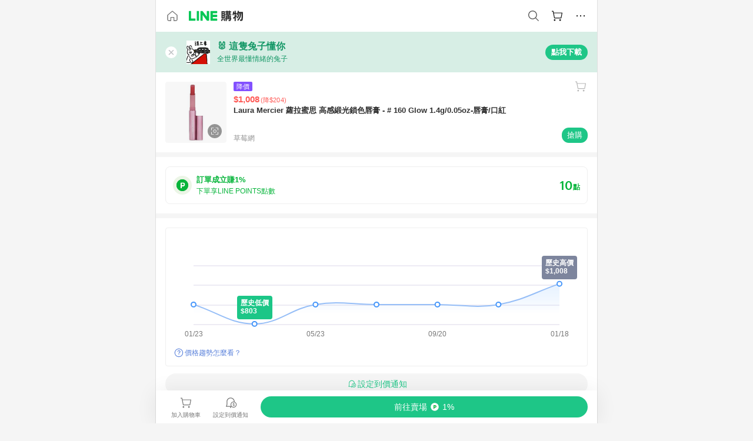

--- FILE ---
content_type: text/html;charset=utf-8
request_url: https://buy.line.me/product/270/333080?keyword=%E5%94%87%E8%86%8F
body_size: 71826
content:
<!DOCTYPE html><html  lang="zh-Hant" class="chrome"><head><meta charset="utf-8">
<meta name="viewport" content="width=device-width, initial-scale=1.0, maximum-scale=1.0, user-scalable=0, viewport-fit=cover">
<title>Laura Mercier 蘿拉蜜思 高感緞光鎖色唇膏 - # 160 Glow 1.4g&#x2F;0.05oz-唇膏&#x2F;口紅推薦 | 草莓網 | LINE購物</title>
<link rel="preconnect" href="https://shopping.line-scdn.net">
<link rel="preconnect" href="https://obs.line-scdn.net">
<link rel="preconnect" href="https://buy-obs.line-scdn.net">
<link integrity="sha384-RRbhlMlOgLB9ZDHCBHLAd7vR3y6cAMI5qlt1Lf4stEpK5p86whH24fMxQuIlWAmr" rel="stylesheet" href="/assets/style.B5luz4J9.css" crossorigin>
<link rel="preload" as="image" href="https://shopping.line-scdn.net/0hwd4BxgALKEsJOzhvH1pXHFFmNDphTXFcdgMyaX5-aCl_CipiU10_f0pQNhNCUiZ2UCVifk5QPRpCSilibTZmTEpbKi5BCiZ2Qz5kUlpAdyt_eyRjUw8hVnBhfgdU/w360">
<link integrity="sha384-H06V2BNTmfZObEaPR1ALgzdp1WP75mdyYCQ1DzzwQxnqMygAkXNZTZihs8YbJHct" rel="modulepreload" as="script" crossorigin href="/assets/D9QUfhx1.js">
<link integrity="sha384-z8fdcEs82Z9VbHdlohRAbWwrZbuOZ1FZWE0BeAnWajfO+Kln0OfcwCVEhfeLl7FJ" rel="modulepreload" as="script" crossorigin href="/assets/CJifafDl.js">
<link integrity="sha384-EpZkfWsBPYLQt88oUFaa63kWrxgNeAuFfDrvUtwExPdrDfXEGLgildCKLKajfaxt" rel="modulepreload" as="script" crossorigin href="/assets/BRVHw9_s.js">
<link integrity="sha384-Y5UcckpErxEuFfM7Sl3Etjcicr7T2R6hMtPhJMjAzeB4wEN8kfDcA3lBconvZg4u" rel="modulepreload" as="script" crossorigin href="/assets/Bc3qEXj0.js">
<link integrity="sha384-EmQIoNeQxnmHzCZidFZNi86Ee2OGxldOC71/6PGEuynppIms8hKZprGY7nhkTWsw" rel="modulepreload" as="script" crossorigin href="/assets/ocHzyIwC.js">
<link integrity="sha384-c88OqDlnmkOIrBYB0ixNHoJ9zQbGG432CB+EUJluRi5PXeQSMUrDCOIVOWxStqSC" rel="modulepreload" as="script" crossorigin href="/assets/DsY3ErVd.js">
<link integrity="sha384-1zdu/GiWiASSYFj0Dtv29ME0tZHGeeL3C1O4UdmJtRyZH56LwhzM3CQhvKZ5O7UM" rel="modulepreload" as="script" crossorigin href="/assets/HV3D5lod.js">
<link integrity="sha384-mLgTZYoRV69m7DsvOWcBUIOEcguI8RaMgoQJujymdHqYvV8ctVp5YyYGPyp/jYge" rel="modulepreload" as="script" crossorigin href="/assets/BHw9w9sM.js">
<link integrity="sha384-VbO4+EFwpYmyYLskueBKrF61TpEIlcIc2y91YEhf5Cq6Rh7WjfEXySry2BFo1DPh" rel="modulepreload" as="script" crossorigin href="/assets/4KTPYc66.js">
<link integrity="sha384-EM/+MD8vUfFdk4mR7a11+1YFWJIMtInKiICSirpJWbu0Gm8PFPJGJ3uPjIvAjl5Y" rel="modulepreload" as="script" crossorigin href="/assets/A7pdzCvD.js">
<link integrity="sha384-S0jPJg5fN7el1yK3WyUBdRWW81TxfGcUjIL7saKxD2V1F434nDt8tdKKIwjWSqMx" rel="modulepreload" as="script" crossorigin href="/assets/BrtczYKr.js">
<link integrity="sha384-6hh+pAb+yyz6a+fmOL0h7Pv7sO5y0bEF2wRPiUr3M8avWrxUrBgUQYdfIUrP5Ex1" rel="modulepreload" as="script" crossorigin href="/assets/Du-0PFd_.js">
<link integrity="sha384-xZuwEwoZSK1dzeLTy9jUxmLw22sryhCrirMq/+eVfPt6qwKDNE3rhB5v6M/eXFmL" rel="modulepreload" as="script" crossorigin href="/assets/CQy-4ooD.js">
<link integrity="sha384-F85Xa+LiPmOQHfmQWKhAXI//6iZTArcngkzjdc/e29w2RRhdb8NsP4z+GGp2iO5g" rel="modulepreload" as="script" crossorigin href="/assets/DsapwRds.js">
<link integrity="sha384-MZxJMoJH75/+Ojx4ki0Rg5IBlsvw10qNG8wukyCoMjWiIYjTTIGjDcQfr5vsO/7L" rel="modulepreload" as="script" crossorigin href="/assets/BWo-x0dm.js">
<link integrity="sha384-3ZjYyhRUB3kgAHSawYOtLw+EhwWUZcaIjqqyE0h9xsNHdmbnHgQnO8msHLjA6Hyl" rel="modulepreload" as="script" crossorigin href="/assets/5RSQ7hN8.js">
<link integrity="sha384-mbCuctK2k7xoX7mLrNzfwjcf/PjtDmlEz8895Pl+s5OljkbFKMLxlOZYDiRKyfBo" rel="modulepreload" as="script" crossorigin href="/assets/C9GZpeN-.js">
<link integrity="sha384-ulDPMqSqtQIG21OLPePuP8uRgdCkBV+S3QGtFJXzH1fL38tfNGqlR788aczUdHKO" rel="modulepreload" as="script" crossorigin href="/assets/3s6Ar3fY.js">
<link integrity="sha384-w72aUpRE+q9USmWbKTvVU29NoK2Uujo22lk7YuIO2WWRZurdfU8JBd+n1/Hn+Ldi" rel="modulepreload" as="script" crossorigin href="/assets/D4Xwuvqs.js">
<link integrity="sha384-GEsRkuHIxdiZDSA1r3YgP0m2YSeBOd0FfWiJ+Gs+9inlrRgbuNFDpCpTqq2ZnjTK" rel="modulepreload" as="script" crossorigin href="/assets/DGlww-Qj.js">
<link integrity="sha384-opTVLu6VS+vYEkrBBn6ovyUf+Ajlitbw8svsUyvGL05pElD+zwZxdW9qQZEQfKQV" rel="modulepreload" as="script" crossorigin href="/assets/DUHc9exq.js">
<link integrity="sha384-w5vEkeCoKOkEYpTDv5MC4VpbMlTGTLMZk1NW0QP64jhwRa1/KkeuCgVV1R0NnaLI" rel="modulepreload" as="script" crossorigin href="/assets/D1yNY8SZ.js">
<link integrity="sha384-p0SG5Hi7O1rhjx2mAQVLTbdCTb8CYY1JjAl57QsNyd0Gb0Dex+p0+ehbZemrPwEX" rel="modulepreload" as="script" crossorigin href="/assets/Dq4DM7B4.js">
<link integrity="sha384-VrduCxmz1e04vHpq9wP2YP49wPtLchFeebyot+D1JiRJPtEyRzRaxZsu+zXGCG/b" rel="modulepreload" as="script" crossorigin href="/assets/BrPHMzF7.js">
<link integrity="sha384-dOQ4cuo5cHQSrcak4dYJkcOtRulM6EOMBZlB152oRZSTsg7r6PTFpJofohPmWp7f" rel="modulepreload" as="script" crossorigin href="/assets/34TD_PPe.js">
<link integrity="sha384-UmVBhL8EZKURTQd0yuh9/ucqzjuKr8bfRGxRdOsG829eUdACBxcuIVFi9FIfsweZ" rel="modulepreload" as="script" crossorigin href="/assets/BcYFXwwb.js">
<link integrity="sha384-C7Jm2mgDd4tmk8luxh0xtOKF6ItHL3MYv04nA+NVDWO3jNCYiAXKIB30VTbiAdJA" rel="modulepreload" as="script" crossorigin href="/assets/B1GycNi2.js">
<link integrity="sha384-XhsVRS6NqRQjhvJ3IGRwnX2M0lbru+M9Jpw4KMcJETMu5Co4H8GO+G9++KIzwB58" rel="modulepreload" as="script" crossorigin href="/assets/BbeRj8oU.js">
<link integrity="sha384-EFaa2K2YoCKbg16MJXH4hmT53sQWEmzksozrjL9cogVQGm7babEL/fWROajb5ImK" rel="modulepreload" as="script" crossorigin href="/assets/CuTSBGhD.js">
<script src="https://static.line-scdn.net/liff/edge/2/sdk.js" defer data-hid="liff"></script>
<link rel="prefetch" as="image" type="image/png" href="/assets/ico-AIPrice--light.DBIYnsEs.png">
<link rel="prefetch" as="image" type="image/png" href="/assets/ico-AIPrice--dark.C7eYdi9Z.png">
<link rel="prefetch" as="image" type="image/png" href="/assets/ico-social108-line.Kg5Ad751.png">
<link rel="prefetch" as="image" type="image/png" href="/assets/ico-social108-fb.t9leBe85.png">
<link rel="prefetch" as="image" type="image/png" href="/assets/ico-social108-url.k_GOwe6c.png">
<link rel="prefetch" as="image" type="image/svg+xml" href="/assets/ico-navbar-home--black.rvetcKm_.svg">
<link rel="prefetch" as="image" type="image/svg+xml" href="/assets/ico-glass.B9b_u7qf.svg">
<link rel="prefetch" as="image" type="image/svg+xml" href="/assets/ico-product-like--black.R8gay-KN.svg">
<link rel="prefetch" as="image" type="image/svg+xml" href="/assets/ico-clock.CRfZodhE.svg">
<link rel="prefetch" as="image" type="image/png" href="/assets/favorite_img1.Dpi7Wrpc.png">
<link rel="prefetch" as="image" type="image/png" href="/assets/img-shoppingCart.2pyXJ4-e.png">
<link rel="prefetch" as="image" type="image/svg+xml" href="/assets/loading.D9q3AnIC.svg">
<link rel="prefetch" as="image" type="image/svg+xml" href="/assets/loading_big.Cu1Hp-nL.svg">
<link rel="prefetch" as="image" type="image/svg+xml" href="/assets/loading_white.CPnzDYu_.svg">
<link rel="prefetch" as="image" type="image/svg+xml" href="/assets/loading_white_big.BWd4BJ3W.svg">
<link rel="prefetch" as="image" type="image/png" href="/assets/img-error.DwjqFPrn.png">
<link rel="prefetch" as="image" type="image/png" href="/assets/img-priceTrackerTutorial--step1.CCKIm-vN.png">
<link rel="prefetch" as="image" type="image/png" href="/assets/img-priceTrackerTutorial--step2.DYym_dnR.png">
<link rel="prefetch" as="image" type="image/png" href="/assets/img-priceTrackerTutorial--step3.BYe8Y216.png">
<link rel="prefetch" as="image" type="image/png" href="/assets/img-priceTrackerTutorial--step4.C4vthmjI.png">
<link rel="prefetch" as="image" type="image/png" href="/assets/img-tips-transferinfo.ElFsZNPa.png">
<link rel="prefetch" as="image" type="image/png" href="/assets/ico-tutorial-linepoints.DxmGtkDv.png">
<link rel="prefetch" as="image" type="image/png" href="/assets/ico-tutorial-lowprice.BY6GCV4e.png">
<link rel="prefetch" as="image" type="image/png" href="/assets/ico-tutorial-savemoney.DuUdrL5v.png">
<link rel="prefetch" as="image" type="image/png" href="/assets/ico-tutorial-benefit.T1eTBBAv.png">
<link rel="prefetch" as="image" type="image/png" href="/assets/img-linepoint-step1.BQkKHcGR.png">
<link rel="prefetch" as="image" type="image/png" href="/assets/img-linepoint-step2.DoDZehq4.png">
<link rel="prefetch" as="image" type="image/png" href="/assets/img-linepoint-step3.DqhkqNI8.png">
<link rel="prefetch" as="image" type="image/png" href="/assets/img-tutorial-angpauinfo.C691D31o.png">
<link rel="prefetch" as="image" type="image/png" href="/assets/img-angpau-step1.Choa-Nah.png">
<link rel="prefetch" as="image" type="image/png" href="/assets/img-angpau-step2.fOOUmOrQ.png">
<link rel="prefetch" as="image" type="image/png" href="/assets/img-angpau-step3.DXVOzogX.png">
<link rel="prefetch" as="image" type="image/png" href="/assets/img-angpau-step4.hBrkGnJz.png">
<link rel="prefetch" as="image" type="image/png" href="/assets/ico-tutorialHongbao.DGh0-HQ3.png">
<link rel="prefetch" as="image" type="image/png" href="/assets/img-tutorial-missioninfo.C-SATwqO.png">
<link rel="prefetch" as="image" type="image/png" href="/assets/ico-tutorialMission.DfTvKlPf.png">
<link rel="prefetch" as="image" type="image/png" href="/assets/img-tips-quota.VCNhqGxs.png">
<link rel="prefetch" as="image" type="image/png" href="/assets/img-tutorial-monthlybuyinfo.BOFEwRbW.png">
<link rel="prefetch" as="image" type="image/png" href="/assets/ico-tutorial-monthlybuyCart.qZCLjCL2.png">
<link rel="prefetch" as="image" type="image/png" href="/assets/ico-tutorial-monthlybuyCheck.CUtUT1Rq.png">
<link rel="prefetch" as="image" type="image/png" href="/assets/img-monthlybuy-step1.cqlPuECQ.png">
<link rel="prefetch" as="image" type="image/png" href="/assets/img-monthlybuy-step2.BDi3eOp1.png">
<link rel="prefetch" as="image" type="image/png" href="/assets/img-monthlybuy-step3.D7J2Pm6_.png">
<link rel="prefetch" as="image" type="image/png" href="/assets/img-monthlybuy-step4.D0_Dqac8.png">
<link rel="prefetch" as="image" type="image/png" href="/assets/ico-tutorialMonthlybuy.K1GCo0qF.png">
<link rel="prefetch" as="image" type="image/png" href="/assets/ico-tutorial-priviledge1.xvbEMEh0.png">
<link rel="prefetch" as="image" type="image/png" href="/assets/ico-tutorial-priviledge2.CCgQq_9g.png">
<link rel="prefetch" as="image" type="image/png" href="/assets/ico-tutorial-priviledge3.C4Z4uf-h.png">
<link rel="prefetch" as="image" type="image/png" href="/assets/ico-tutorial-priviledge4.DSyXnJ5T.png">
<link rel="prefetch" as="image" type="image/png" href="/assets/img-tutorial-passportinfo.BzBrDoPg.png">
<link rel="prefetch" as="image" type="image/png" href="/assets/ico-tutorialPassport.CKyw9_Hr.png">
<link rel="prefetch" as="image" type="image/svg+xml" href="/assets/img-unrecognizableProductDefault.CyRpUHyn.svg">
<link rel="prefetch" as="image" type="image/svg+xml" href="/assets/img-noCopMerchantDefault.DIDmNaBz.svg">
<link rel="prefetch" as="image" type="image/png" href="/assets/og_image.Dc0El0ue.png">
<link rel="prefetch" as="image" type="image/png" href="/assets/favicon-32x32.CERNqo6f.png">
<link rel="prefetch" as="image" type="image/png" href="/assets/favicon-16x16.DsIZ3wwF.png">
<link rel="prefetch" as="image" type="image/x-icon" href="/assets/favicon.CW2t5flA.ico">
<link rel="prefetch" as="image" type="image/png" href="/assets/apple-touch-icon.BVJpEzX5.png">
<link rel="prefetch" as="image" type="image/svg+xml" href="/assets/safari-pinned-tab.Bfe6lB9P.svg">
<link rel="prefetch" as="image" type="image/svg+xml" href="/assets/badge-parity.DoTzVVDB.svg">
<link rel="prefetch" as="image" type="image/svg+xml" href="/assets/badge-fresh.C0DVF-gn.svg">
<link rel="prefetch" as="image" type="image/svg+xml" href="/assets/badge-newStore.Cg1pHwnu.svg">
<link rel="prefetch" as="image" type="image/svg+xml" href="/assets/badge-ranking.Bk2qrM48.svg">
<link rel="prefetch" as="image" type="image/svg+xml" href="/assets/badge-rush.BTygeurn.svg">
<link rel="prefetch" as="image" type="image/svg+xml" href="/assets/badge-hotSearch.BNmm1d9W.svg">
<link rel="prefetch" as="image" type="image/svg+xml" href="/assets/badge-recommendation.CkDV9CeC.svg">
<link rel="prefetch" as="image" type="image/svg+xml" href="/assets/badge-showLowerPrice.VgEbcxW2.svg">
<link rel="prefetch" as="image" type="image/png" href="/assets/img-angpauCircle.zsfDvmnf.png">
<link rel="prefetch" as="image" type="image/svg+xml" href="/assets/ico-shoppingNoteEntry-default--black.DD5vC7JS.svg">
<link rel="prefetch" as="image" type="image/svg+xml" href="/assets/ico-shoppingNoteEntry-default--white.O30l9mZp.svg">
<link rel="prefetch" as="image" type="image/svg+xml" href="/assets/ico-shoppingBag.kJOU3R3r.svg">
<link rel="prefetch" as="image" type="image/svg+xml" href="/assets/ico-shoppingNote.CYf5R6p8.svg">
<link rel="prefetch" as="image" type="image/svg+xml" href="/assets/img-logo--colorful.D_usoKOi.svg">
<link rel="prefetch" as="image" type="image/svg+xml" href="/assets/ico-arrow--leftBlack.CnoHEo6X.svg">
<link rel="prefetch" as="image" type="image/svg+xml" href="/assets/ico-outlined-homepageBlack.D_Bu0PkT.svg">
<link rel="prefetch" as="image" type="image/svg+xml" href="/assets/ico-bell--black.rDjO1CtY.svg">
<link rel="prefetch" as="image" type="image/svg+xml" href="/assets/ico-cartDarkGray.B0_Zm9Er.svg">
<link rel="prefetch" as="image" type="image/svg+xml" href="/assets/ico-glassDeepGrey.4HBuXfpO.svg">
<link rel="prefetch" as="image" type="image/svg+xml" href="/assets/ico-menu--black.DIw2ISWO.svg">
<link rel="prefetch" as="image" type="image/svg+xml" href="/assets/ico-close--black.C0D_WCjI.svg">
<link rel="prefetch" as="image" type="image/svg+xml" href="/assets/ico-barcodeBlack.EMGqZUEa.svg">
<link rel="prefetch" as="image" type="image/svg+xml" href="/assets/img-logo--white.ws-OQZLF.svg">
<link rel="prefetch" as="image" type="image/svg+xml" href="/assets/ico-arrow--leftWhite2.DisqKg3Y.svg">
<link rel="prefetch" as="image" type="image/svg+xml" href="/assets/ico-outlined-homepageWhite.0N_nKCXb.svg">
<link rel="prefetch" as="image" type="image/svg+xml" href="/assets/ico-bell--white.As7mgZX1.svg">
<link rel="prefetch" as="image" type="image/svg+xml" href="/assets/ico-cart.BCosiCm-.svg">
<link rel="prefetch" as="image" type="image/svg+xml" href="/assets/ico-glassWhite.DjoHr4D6.svg">
<link rel="prefetch" as="image" type="image/svg+xml" href="/assets/ico-menu--white.D5XWMDLz.svg">
<link rel="prefetch" as="image" type="image/svg+xml" href="/assets/ico-close--white.BH9pt9aA.svg">
<link rel="prefetch" as="image" type="image/svg+xml" href="/assets/ico-barcodeWhite.9e_7wgQd.svg">
<link rel="prefetch" as="image" type="image/svg+xml" href="/assets/ico-close--button.DlQeO4mx.svg">
<link rel="prefetch" as="image" type="image/png" href="/assets/ico-goUp.9ngTY99_.png">
<link rel="prefetch" as="image" type="image/svg+xml" href="/assets/ico-navbar-home.pTdx6kH8.svg">
<link rel="prefetch" as="image" type="image/svg+xml" href="/assets/ico-navbar-homeOn.BXKY35o-.svg">
<link rel="prefetch" as="image" type="image/svg+xml" href="/assets/ico-navbar-brand.DSm8Mb_j.svg">
<link rel="prefetch" as="image" type="image/svg+xml" href="/assets/ico-navbar-brandOn.BGbRYYkS.svg">
<link rel="prefetch" as="image" type="image/svg+xml" href="/assets/ico-navbar-benefit.CVpFf2LJ.svg">
<link rel="prefetch" as="image" type="image/svg+xml" href="/assets/ico-navbar-benefitOn.CMjzQK5w.svg">
<link rel="prefetch" as="image" type="image/svg+xml" href="/assets/ico-navbar-special.Bv7eUmCf.svg">
<link rel="prefetch" as="image" type="image/svg+xml" href="/assets/ico-navbar-specialOn.CA8QWgEz.svg">
<link rel="prefetch" as="image" type="image/svg+xml" href="/assets/ico-navbar-account.D_JBbAaL.svg">
<link rel="prefetch" as="image" type="image/svg+xml" href="/assets/ico-navbar-accountOn.lN8Sl9dl.svg">
<link rel="prefetch" as="image" type="image/svg+xml" href="/assets/img-recommend.KMJbq0_8.svg">
<link rel="prefetch" as="image" type="image/svg+xml" href="/assets/img-totop.B59KCYmN.svg">
<link rel="prefetch" as="image" type="image/svg+xml" href="/assets/ico-arrow--left777777.CiUgt2Xu.svg">
<link rel="prefetch" as="image" type="image/png" href="/assets/ico-social50-line.BRshQTKT.png">
<link rel="prefetch" as="image" type="image/png" href="/assets/ico-social50-fb.BBsgz-Qv.png">
<link rel="prefetch" as="image" type="image/png" href="/assets/ico-social50-url.CMtwK1k1.png">
<link rel="prefetch" as="image" type="image/png" href="/assets/ico-social72-line.BEYufS0u.png">
<link rel="prefetch" as="image" type="image/png" href="/assets/ico-social72-fb.CngPcpDD.png">
<link rel="prefetch" as="image" type="image/png" href="/assets/ico-social72-url.BsnljhuG.png">
<link rel="prefetch" as="image" type="image/svg+xml" href="/assets/ico-ok.Bx9Y-ieW.svg">
<link rel="prefetch" as="image" type="image/svg+xml" href="/assets/ico-okOn.CVd3fBBN.svg">
<link rel="prefetch" as="image" type="image/svg+xml" href="/assets/ico-check-green.BLcA-ro-.svg">
<link rel="prefetch" as="image" type="image/png" href="/assets/favorite_bg.BuLA8s9V.png">
<link rel="prefetch" as="image" type="image/svg+xml" href="/assets/ico-checkedWhite.CSrkc97X.svg">
<link rel="prefetch" as="image" type="image/svg+xml" href="/assets/ico-checkedGray.Tvl1Ks0l.svg">
<link rel="prefetch" as="image" type="image/svg+xml" href="/assets/ico-loading--white.5G4YHqfR.svg">
<link rel="prefetch" as="image" type="image/svg+xml" href="/assets/ico-arrow--right.CNWSdj0U.svg">
<link rel="prefetch" as="image" type="image/svg+xml" href="/assets/ico-cartOrange.BJckGTg5.svg">
<link rel="prefetch" as="image" type="image/svg+xml" href="/assets/ico-shop--white.DULimFDL.svg">
<link rel="prefetch" as="image" type="image/png" href="/assets/img-AIpriceWithSpotLight.hjXHnhT5.png">
<link rel="prefetch" as="image" type="image/svg+xml" href="/assets/ico-calendarWhite.B-rHPhUf.svg">
<link rel="prefetch" as="image" type="image/svg+xml" href="/assets/ico-settingPriceAlertBell--white.CWhCFx-a.svg">
<link rel="prefetch" as="image" type="image/svg+xml" href="/assets/ico-arrow--rightGray.CoWdCWie.svg">
<link rel="prefetch" as="image" type="image/svg+xml" href="/assets/ico-point--green.C6QozQX8.svg">
<link rel="prefetch" as="image" type="image/svg+xml" href="/assets/ico-point--gray.CwT7ymaW.svg">
<link rel="prefetch" as="image" type="image/svg+xml" href="/assets/img-radarGreen.CN93xa6Z.svg">
<link rel="prefetch" as="image" type="image/svg+xml" href="/assets/ico-cancel--grey.y20wjKk9.svg">
<link rel="prefetch" as="image" type="image/svg+xml" href="/assets/ico-arrow--downGreen.DamuGg1d.svg">
<link rel="prefetch" as="image" type="image/svg+xml" href="/assets/ico-issueBlue.Cv_EvCnD.svg">
<link rel="prefetch" as="image" type="image/svg+xml" href="/assets/ico-settingPriceAlertBell--green.DGhGrK5M.svg">
<link rel="prefetch" as="image" type="image/svg+xml" href="/assets/ico-arrow--rightBlack.C_lxOHQh.svg">
<link rel="prefetch" as="image" type="image/svg+xml" href="/assets/ico-questionMarkGrey.EX5aKzhd.svg">
<link rel="prefetch" as="image" type="image/svg+xml" href="/assets/ico-point--white.DiQtpN6g.svg">
<link rel="prefetch" as="image" type="image/svg+xml" href="/assets/img-presentBox--green.TVcvGSjo.svg">
<link rel="prefetch" as="image" type="image/svg+xml" href="/assets/ico-exclamation-green.C22jQFzh.svg">
<link rel="prefetch" as="image" type="image/png" href="/assets/img-tutorial-newbuyerAngpau.IQc2VBXm.png">
<link rel="prefetch" as="image" type="image/png" href="/assets/ico-tutorial-newbuyerAngpau.BF2RphfN.png">
<link rel="prefetch" as="image" type="image/svg+xml" href="/assets/ico-arrow--downGreyLight.-PxCy2F4.svg">
<link rel="prefetch" as="image" type="image/png" href="/assets/img-tutorial-bannerLinepoint.DSRIAVpU.png">
<link rel="prefetch" as="image" type="image/svg+xml" href="/assets/ico-arrow--downGreyDeep.Dy_jgCzs.svg">
<link rel="prefetch" as="image" type="image/png" href="/assets/img-tutorialTopimg.BVwuYd1V.png">
<link rel="prefetch" as="image" type="image/svg+xml" href="/assets/ico-trashCanRed.DFMeqfHR.svg">
<link rel="prefetch" as="image" type="image/svg+xml" href="/assets/img-loading.DAd8vyWK.svg">
<link rel="prefetch" as="image" type="image/svg+xml" href="/assets/ico-photo000000.5FvFntbr.svg">
<link rel="prefetch" as="image" type="image/svg+xml" href="/assets/ico-pen000000.DBRHNis3.svg">
<link rel="prefetch" as="image" type="image/svg+xml" href="/assets/ico-tag000000.Denfp1DR.svg">
<link rel="prefetch" as="image" type="image/svg+xml" href="/assets/ico-dollar000000.BBxnChPV.svg">
<link rel="prefetch" as="image" type="image/svg+xml" href="/assets/ico-cancelWhiteA20.6tHz8eS3.svg">
<link rel="prefetch" as="image" type="image/svg+xml" href="/assets/ico-arrow--down111111bold.DB1gtSeb.svg">
<link rel="prefetch" as="image" type="image/svg+xml" href="/assets/ico-exclamationMarkGrey.CEgQ3w61.svg">
<link rel="prefetch" as="image" type="image/svg+xml" href="/assets/ico-creditCard.MO3Wkm5M.svg">
<link rel="prefetch" as="image" type="image/svg+xml" href="/assets/ico-user.D7s6ESw9.svg">
<link rel="prefetch" as="image" type="image/svg+xml" href="/assets/ico-coinBlack.Ct9QrHk9.svg">
<link rel="prefetch" as="image" type="image/svg+xml" href="/assets/ico-couponPercentage.CIm48I56.svg">
<link rel="prefetch" as="image" type="image/svg+xml" href="/assets/ico-signIn.RQuDDcX3.svg">
<link rel="prefetch" as="image" type="image/svg+xml" href="/assets/ico-lineDelima._tfoT26-.svg">
<link rel="prefetch" as="image" type="image/svg+xml" href="/assets/ico-creditCardWhite.BkVg_c6S.svg">
<link rel="prefetch" as="image" type="image/svg+xml" href="/assets/ico-userWhite.IJSphSZp.svg">
<link rel="prefetch" as="image" type="image/svg+xml" href="/assets/ico-coinWhite.t-RxNaGa.svg">
<link rel="prefetch" as="image" type="image/svg+xml" href="/assets/ico-couponPercentageWhite.CD6BGOfi.svg">
<link rel="prefetch" as="image" type="image/svg+xml" href="/assets/ico-signInWhite.EeTUhtJC.svg">
<link rel="prefetch" as="image" type="image/svg+xml" href="/assets/ico-lineDelimaWhite.Y-PHdCqD.svg">
<link rel="prefetch" as="image" type="image/svg+xml" href="/assets/ico-uploadImage1EC687.DaaQVrkB.svg">
<link rel="prefetch" as="image" type="image/svg+xml" href="/assets/img-notebannerBg.CsLcSsSa.svg">
<link rel="prefetch" as="image" type="image/svg+xml" href="/assets/ico-shoppingNoteBlack.BzRwSPw5.svg">
<link rel="prefetch" as="image" type="image/svg+xml" href="/assets/ico-pen949494.BZVhkxZe.svg">
<link rel="prefetch" as="image" type="image/svg+xml" href="/assets/ico-outlink111111.DD33-WtY.svg">
<link rel="prefetch" as="image" type="image/svg+xml" href="/assets/ico-arrow--right111111.q8YJKxfQ.svg">
<link rel="prefetch" as="image" type="image/svg+xml" href="/assets/ico-plus111111.m8dDflS3.svg">
<link rel="prefetch" as="image" type="image/svg+xml" href="/assets/ico-plusc8c8c8.Wh1N6N8x.svg">
<link rel="prefetch" as="image" type="image/svg+xml" href="/assets/ico-angpau.T5T0hVop.svg">
<link rel="prefetch" as="image" type="image/svg+xml" href="/assets/ico-angpauMonochrome.DhKf0X6A.svg">
<link rel="prefetch" as="image" type="image/svg+xml" href="/assets/ico-rewardMission.CqGtjBsp.svg">
<link rel="prefetch" as="image" type="image/svg+xml" href="/assets/icon_missionDisable.BO9SDy4V.svg">
<link rel="prefetch" as="image" type="image/svg+xml" href="/assets/ico-penC8C8C8.Do7VrS4u.svg">
<link rel="prefetch" as="image" type="image/svg+xml" href="/assets/ico-okFF5B57.ClNzYsMv.svg">
<link rel="prefetch" as="image" type="image/png" href="/assets/bg-hotSearch-right.DrLYAb6T.png">
<link rel="prefetch" as="image" type="image/png" href="/assets/bg-hotSearch-left.BPZujni4.png">
<link rel="prefetch" as="script" crossorigin href="/assets/URHNVWlD.js">
<link rel="prefetch" as="script" crossorigin href="/assets/BGuUxEhy.js">
<link rel="prefetch" as="script" crossorigin href="/assets/ubTdzax2.js">
<link rel="prefetch" as="script" crossorigin href="/assets/DayJJwqV.js">
<link rel="prefetch" as="script" crossorigin href="/assets/BXZcsJlh.js">
<link rel="prefetch" as="script" crossorigin href="/assets/D6dj2eE7.js">
<link rel="prefetch" as="script" crossorigin href="/assets/BcAaGpei.js">
<link rel="prefetch" as="script" crossorigin href="/assets/D1aqi_NQ.js">
<link rel="prefetch" as="script" crossorigin href="/assets/BNF_aRAY.js">
<link rel="prefetch" as="script" crossorigin href="/assets/CK3-thgt.js">
<link rel="prefetch" as="image" type="image/svg+xml" href="/assets/ico-navbar-categoryOn.BT6ruzlk.svg">
<link rel="prefetch" as="image" type="image/svg+xml" href="/assets/img-angpau.FmLdLkvD.svg">
<link rel="prefetch" as="image" type="image/svg+xml" href="/assets/img-lowerPriceText.B9sycJ2j.svg">
<link rel="prefetch" as="image" type="image/svg+xml" href="/assets/img-allFullStamp.BKwEGvce.svg">
<link rel="prefetch" as="image" type="image/png" href="/assets/badge-bestTiming.CXJDr1_1.png">
<link rel="prefetch" as="image" type="image/svg+xml" href="/assets/ico-bell--grey.CVZtyURQ.svg">
<link rel="prefetch" as="image" type="image/svg+xml" href="/assets/ico-bell--green.BjLIXZQX.svg">
<link rel="prefetch" as="image" type="image/gif" href="/assets/img-badgeBg.GFu2V2pV.gif">
<link rel="prefetch" as="image" type="image/png" href="/assets/ico-entryAngpau.BY7xqj1H.png">
<link rel="prefetch" as="image" type="image/png" href="/assets/ico-entryFirstTimerBuy.CSKtfg0q.png">
<link rel="prefetch" as="image" type="image/png" href="/assets/ico-entryRegularShopping.iBG3AS9F.png">
<link rel="prefetch" as="image" type="image/png" href="/assets/rank_1.DGWx_WX6.png">
<link rel="prefetch" as="image" type="image/png" href="/assets/rank_2.BZoQ1Ylf.png">
<link rel="prefetch" as="image" type="image/png" href="/assets/rank_3.D4miq1ro.png">
<link rel="prefetch" as="image" type="image/png" href="/assets/rank_4.CZlnCNsm.png">
<link rel="prefetch" as="image" type="image/png" href="/assets/rank_5.CHTRhhzc.png">
<link rel="prefetch" as="image" type="image/png" href="/assets/rank_6.xT_aAa5U.png">
<link rel="prefetch" as="image" type="image/png" href="/assets/rank_7.BhBPxHHN.png">
<link rel="prefetch" as="image" type="image/png" href="/assets/rank_8.BWY3qQi4.png">
<link rel="prefetch" as="image" type="image/png" href="/assets/rank_9.CX4IY0_P.png">
<link rel="prefetch" as="image" type="image/png" href="/assets/rank_10.ByWKecS-.png">
<link rel="prefetch" as="image" type="image/png" href="/assets/badge-waitBePaid.D6A37hwP.png">
<link rel="prefetch" as="image" type="image/svg+xml" href="/assets/badge-commercial.DH5N_pEF.svg">
<link rel="prefetch" as="image" type="image/svg+xml" href="/assets/ico-fire.DUEfKXq5.svg">
<link rel="prefetch" as="image" type="image/png" href="/assets/ico-cart-like--heartbeat.BhSG233-.png">
<link rel="prefetch" as="image" type="image/png" href="/assets/ico-product-like--heartbeat.DLzkncHw.png">
<link rel="prefetch" as="image" type="image/svg+xml" href="/assets/ico-shoppingNoteB7B7B7.BhHnpug5.svg">
<link rel="prefetch" as="image" type="image/svg+xml" href="/assets/ico-shoppingNote--selected.DZluD8K6.svg">
<link rel="prefetch" as="image" type="image/svg+xml" href="/assets/ico-shoppingNote777777.CblRvGvO.svg">
<link rel="prefetch" as="image" type="image/svg+xml" href="/assets/ico-product-like.xTa1aUAx.svg">
<link rel="prefetch" as="image" type="image/svg+xml" href="/assets/ico-product-liked.CuLQs_Nv.svg">
<link rel="prefetch" as="image" type="image/svg+xml" href="/assets/ico-product-like--white.D0MeNH-k.svg">
<link rel="prefetch" as="image" type="image/svg+xml" href="/assets/ico-cartGray.CWkBJ-Sp.svg">
<link rel="prefetch" as="image" type="image/svg+xml" href="/assets/ico-cartBlack--bottom.BUej1hUO.svg">
<link rel="prefetch" as="image" type="image/svg+xml" href="/assets/ico-cartOrange--bottom.B5ZBhwRt.svg">
<link rel="prefetch" as="image" type="image/svg+xml" href="/assets/badge-store--boxType.B9MdYrIc.svg">
<link rel="prefetch" as="image" type="image/svg+xml" href="/assets/badge-store.BxS3T5LF.svg">
<link rel="prefetch" as="image" type="image/svg+xml" href="/assets/badge-gift--boxType.D_d51sJ0.svg">
<link rel="prefetch" as="image" type="image/svg+xml" href="/assets/badge-gift.S-K2wspb.svg">
<link rel="prefetch" as="image" type="image/svg+xml" href="/assets/ico-shoppingLens.oyB_I5Qj.svg">
<link rel="prefetch" as="image" type="image/svg+xml" href="/assets/ico-share.C3pSXDao.svg">
<link rel="prefetch" as="image" type="image/svg+xml" href="/assets/ico-addFriend.Ums4xyGk.svg">
<link rel="prefetch" as="image" type="image/svg+xml" href="/assets/ico-settingPriceAlertBell--grey.8YI4mhGV.svg">
<link rel="prefetch" as="image" type="image/svg+xml" href="/assets/ico-editPriceAlertBell--green.yx0w76OW.svg">
<link rel="prefetch" as="image" type="image/svg+xml" href="/assets/badge-direct.-_MmXx0U.svg">
<link rel="prefetch" as="image" type="image/svg+xml" href="/assets/line_payWhite.CeF-mufA.svg">
<link rel="prefetch" as="image" type="image/svg+xml" href="/assets/line_loginWhite.ChpHW_Sp.svg">
<link rel="prefetch" as="image" type="image/svg+xml" href="/assets/line_pointWhite.Bv3Y4AZB.svg">
<link rel="prefetch" as="image" type="image/svg+xml" href="/assets/ico-ai.BbwD8uvP.svg">
<link rel="prefetch" as="image" type="image/svg+xml" href="/assets/ico-point--grey.Dg8b4yyB.svg">
<link rel="prefetch" as="image" type="image/png" href="/assets/img-bestPriceBadge--short.Cc856gG1.png">
<link rel="prefetch" as="image" type="image/png" href="/assets/img-bestPriceBadge.fRPGm0dd.png">
<link rel="prefetch" as="image" type="image/png" href="/assets/ico-ai.ZVJ4hbF3.png">
<link rel="prefetch" as="image" type="image/svg+xml" href="/assets/ico-checkedGreen--bold.DzVb0O_a.svg">
<link rel="prefetch" as="image" type="image/svg+xml" href="/assets/ico-arrow--downWhite.CbCo2gZi.svg">
<link rel="prefetch" as="image" type="image/svg+xml" href="/assets/ico-landmarkWhite.DxGMDzlf.svg">
<link rel="prefetch" as="image" type="image/svg+xml" href="/assets/ico-landmarkGreen.C0v04Ctn.svg">
<link rel="prefetch" as="image" type="image/svg+xml" href="/assets/ico-landmarkBlue.CwEOCby7.svg">
<link rel="prefetch" as="image" type="image/svg+xml" href="/assets/ico-arrow--downBlue.C20Tikic.svg">
<link rel="prefetch" as="image" type="image/svg+xml" href="/assets/ico-arrow--rightGrayBold.D4AV8bOv.svg">
<link rel="prefetch" as="image" type="image/svg+xml" href="/assets/badge-media.BplkG1D_.svg">
<link rel="prefetch" as="image" type="image/svg+xml" href="/assets/badge-popular.B5YAjv1y.svg">
<link rel="prefetch" as="image" type="image/svg+xml" href="/assets/ico-eye--gray.BrDiTyri.svg">
<script data-hid="APOLLO_STATE">window.__APOLLO_STATE__ = {"ROOT_QUERY":{"__typename":"Query","activeOMOEvent":null,"clientConfig":{"__typename":"ClientConfig","enableExtensionPage":true,"disableGoogleSearch":false,"enableGA4EventToApp":false,"enableBestPriceFinderPage":true},"seoSettings({\"path\":\"https://buy.line.me/product/270/333080?keyword=%E5%94%87%E8%86%8F\"})":{"__typename":"SeoSettings","meta":null,"footer":null},"promotionBanners":[{"__typename":"PromotionBannerInfo","displayPage":"ARTICLE_PAGE","imageUrl":"https://buy-obs.line-scdn.net/0hkD-SXGwNNGsQKitXLD5LPEN-OAtvBC9peRQrE2dxa1hWRQ92fDpyDElMEQFWGRg8VxMHBWV1GlhGRRM1Rz4QDVRPHRtWRgs5eTkIRkpfCl9WUQNhfCl6Sw","title":"🐰 這隻兔子懂你","subtitle":"全世界最懂情緒的兔子","buttonText":"點我下載","buttonUrl":"https://buy.line.me/content/lineshoppingapp/"},{"__typename":"PromotionBannerInfo","displayPage":"VIDEO_PAGE","imageUrl":"https://buy-obs.line-scdn.net/0hkD-SXGwNNGsQKitXLD5LPEN-OAtvBC9peRQrE2dxa1hWRQ92fDpyDElMEQFWGRg8VxMHBWV1GlhGRRM1Rz4QDVRPHRtWRgs5eTkIRkpfCl9WUQNhfCl6Sw","title":"🐰 這隻兔子懂你","subtitle":"全世界最懂情緒的兔子","buttonText":"點我下載","buttonUrl":"https://buy.line.me/content/lineshoppingapp/"},{"__typename":"PromotionBannerInfo","displayPage":"PARTNER_PAGE","imageUrl":"https://buy-obs.line-scdn.net/0hkD-SXGwNNGsQKitXLD5LPEN-OAtvBC9peRQrE2dxa1hWRQ92fDpyDElMEQFWGRg8VxMHBWV1GlhGRRM1Rz4QDVRPHRtWRgs5eTkIRkpfCl9WUQNhfCl6Sw","title":"🐰 這隻兔子懂你","subtitle":"全世界最懂情緒的兔子","buttonText":"點我下載","buttonUrl":"https://buy.line.me/content/lineshoppingapp/"},{"__typename":"PromotionBannerInfo","displayPage":"PRODUCT_PAGE","imageUrl":"https://buy-obs.line-scdn.net/0hkD-SXGwNNGsQKitXLD5LPEN-OAtvBC9peRQrE2dxa1hWRQ92fDpyDElMEQFWGRg8VxMHBWV1GlhGRRM1Rz4QDVRPHRtWRgs5eTkIRkpfCl9WUQNhfCl6Sw","title":"🐰 這隻兔子懂你","subtitle":"全世界最懂情緒的兔子","buttonText":"點我下載","buttonUrl":"https://buy.line.me/content/lineshoppingapp/"},{"__typename":"PromotionBannerInfo","displayPage":"PRICE_PAGE","imageUrl":"https://buy-obs.line-scdn.net/0hkD-SXGwNNGsQKitXLD5LPEN-OAtvBC9peRQrE2dxa1hWRQ92fDpyDElMEQFWGRg8VxMHBWV1GlhGRRM1Rz4QDVRPHRtWRgs5eTkIRkpfCl9WUQNhfCl6Sw","title":"🐰 這隻兔子懂你","subtitle":"全世界最懂情緒的兔子","buttonText":"點我下載","buttonUrl":"https://buy.line.me/content/lineshoppingapp/"}],"product({\"shopId\":270,\"shopProductId\":\"333080\"})":{"__typename":"Product","id":"270/333080","shopProductId":"333080","description":"高感緞光鎖色唇膏，讓雙唇充滿生氣\n輕柔滑順地塗於雙唇，只需輕輕一塗即可呈現令人印象深刻的明亮顏色\n含有高濃度的顏料和反光明亮珠子，提升顏色的震撼力\n加入石榴油成份，確保柔順舒適的妝感\n一抹釋放高解析度的色素\n適合所有膚質\n美國製造\n多款色調以供選擇","url":"https://buy.line.me/product/270/333080","outlinkUrl":"https://buy.line.me/t/?data=[base64]","name":"Laura Mercier 蘿拉蜜思 高感緞光鎖色唇膏 - # 160 Glow 1.4g/0.05oz-唇膏/口紅","imageUrl":"https://shopping.line-scdn.net/0hwd4BxgALKEsJOzhvH1pXHFFmNDphTXFcdgMyaX5-aCl_CipiU10_f0pQNhNCUiZ2UCVifk5QPRpCSilibTZmTEpbKi5BCiZ2Qz5kUlpAdyt_eyRjUw8hVnBhfgdU","discount":0.17,"price":1212,"specialPrice":1008,"point":{"__typename":"Point","amount":1,"eventMessage":"","bonusAmountForApp":null,"calculatedAmount":1},"calculatedPoint({\"ignoreShowEstimatedPoint\":true})":10,"status":"ON_SALE","relatedComparisonId":null,"lowPriceType":null,"priceDifference":null,"priceChart":[{"__typename":"PriceChartItem","date":1737561600000,"price":902},{"__typename":"PriceChartItem","date":1742400000000,"price":803},{"__typename":"PriceChartItem","date":1747929600000,"price":902},{"__typename":"PriceChartItem","date":1753113600000,"price":902},{"__typename":"PriceChartItem","date":1758297600000,"price":902},{"__typename":"PriceChartItem","date":1763481600000,"price":902},{"__typename":"PriceChartItem","date":1768665600000,"price":1008}],"categoryInfo":[{"__typename":"Category","id":"1","name":"美妝保養","categoryLevel":1},{"__typename":"Category","id":"2073","name":"開架彩妝","categoryLevel":2},{"__typename":"Category","id":"2075","name":"開架唇部彩妝","categoryLevel":3}],"rewardCountdownEndTime":null,"similarHybridProducts({\"limit\":30})":[{"__typename":"Product","id":"620050/lancomemakeup129-1012","shopProductId":"lancomemakeup129-1012","promoteProductId":null,"name":"Lancome Lip Idole Lip Shaper 1.2g 101 - Spicy Cherry","imageUrl":"https://shopping.line-scdn.net/0hkEfGIt76NGpbPiR-Ln1LPQVjKBszSG19JAYuSCx7dAgtD3FuHjs6X314IyYqDitvOyB5dyFCYgopfnBHODhzZwxVajsTeSluEVB4cBdVKQk9cSpXLCgnXBs_LA","url":"https://buy.line.me/product/620050/lancomemakeup129-1012","outlinkUrl":"https://buy.line.me/t/?data=[base64]","productPageUrl":"https://buy.line.me/product/620050/lancomemakeup129-1012","discount":0.15,"price":846,"specialPrice":719,"point":{"__typename":"Point","amount":0.5,"bonusAmountForApp":null,"calculatedAmount":0.5,"limit":-1},"calculatedPoint":3,"status":"ON_SALE","merchant":{"__typename":"ConciseMerchant","name":"Escentual","shopId":620050,"storeId":null,"merchantId":880047883770,"imageUrl":"https://buy-obs.line-scdn.net/0h-P84L5JMcn8FTWay1I4NKCUZfh96Y2l9bHNtB34VeSEoejEtOyw4HyRKLEcrejYoMCM0GCBFL0YtfTQpfCpqTSZMLkYt","displayPoints":[0.5],"url":"https://buy.line.me/u/partner/880047883770","point":{"__typename":"Point","amount":0.5,"bonusAmountForApp":0,"calculatedAmount":0.5},"showPointAmount":true,"showEstimatedPoint":true,"vendorType":"INTERNATIONAL_BRAND"},"productReward":null,"rewardCountdownEndTime":null,"lowPriceType":"RECENT_LOW_PRICE","priceDifference":5,"productType":"normal","hideEstimatedPoint":false},{"__typename":"Product","id":"910291/3970335","shopProductId":"3970335","promoteProductId":null,"name":"【MEKO】糖彩噴霧香水瓶8ml-粉 Y-003","imageUrl":"https://shopping.line-scdn.net/0h2BB0ryGebW1_SXvNKB0SOi0UcRwXPzR6AHF3TwgMLV1XKn06SywiDA5AMloHcX1uQ38gDg0dYA1QeH48RnxwZVtKOg5bfCozQH8mDlJAdlwGeCgyQngg","url":"https://buy.line.me/product/910291/3970335","outlinkUrl":"https://buy.line.me/t/?data=[base64]","productPageUrl":"https://buy.line.me/product/910291/3970335","discount":0.28,"price":54,"specialPrice":39,"point":{"__typename":"Point","amount":4,"bonusAmountForApp":null,"calculatedAmount":4,"limit":100},"calculatedPoint":1,"status":"ON_SALE","merchant":{"__typename":"ConciseMerchant","name":"MEKO小資時尚","shopId":910291,"storeId":null,"merchantId":4743257,"imageUrl":"https://buy-obs.line-scdn.net/0hcxmXycYdPFdQIShBagtDAHB1MDcvDydVOR8jLyt5Nwl9Fn8BaE50OXAhYmB0F3sJaUd3MnUpNmB4EX8EKUYkYSAlNmAo","displayPoints":[4],"url":"https://buy.line.me/u/partner/4743257","point":{"__typename":"Point","amount":4,"bonusAmountForApp":0,"calculatedAmount":4},"showPointAmount":true,"showEstimatedPoint":true,"vendorType":"AFFILIATE"},"productReward":null,"rewardCountdownEndTime":null,"lowPriceType":null,"priceDifference":null,"productType":"normal","hideEstimatedPoint":false},{"__typename":"Product","id":"395/79532","shopProductId":"79532","promoteProductId":null,"name":"SAWAA 海潮｜修護護唇膏","imageUrl":"https://shopping.line-scdn.net/0hsCeKN1OpLGxYMjJ_jkhTOwBvMB0wRHV7Jwo2Ti93bA4uAy5FAjM9dQRVLTcpC2ppEgphYTVZOT0TQy1FPD9iaxtSLgkQAyJqElEoWARFNA8TUCBqASQlcSFoeiAF","url":"https://buy.line.me/product/395/79532","outlinkUrl":"https://buy.line.me/t/?data=[base64]","productPageUrl":"https://buy.line.me/product/395/79532","discount":0,"price":720,"specialPrice":720,"point":{"__typename":"Point","amount":5,"bonusAmountForApp":null,"calculatedAmount":5,"limit":500},"calculatedPoint":36,"status":"ON_SALE","merchant":{"__typename":"ConciseMerchant","name":"微風精品線上","shopId":395,"storeId":null,"merchantId":880045871252,"imageUrl":"https://buy-obs.line-scdn.net/0hYohl1Qu9BkBVFRD2ZIt5F3JBCiAqOx1CPCsZOC5NDR54IkITa3BNJHMVXnZ6LUgfanNIJngWUHB8J0FTaCdIc3cXC3g","displayPoints":[5],"url":"https://buy.line.me/u/partner/880045871252","point":{"__typename":"Point","amount":5,"bonusAmountForApp":0,"calculatedAmount":5},"showPointAmount":true,"showEstimatedPoint":true,"vendorType":null},"productReward":null,"rewardCountdownEndTime":1768751999000,"lowPriceType":null,"priceDifference":null,"productType":"normal","hideEstimatedPoint":false},{"__typename":"Product","id":"620050/lancomemakeup129-1004","shopProductId":"lancomemakeup129-1004","promoteProductId":null,"name":"Lancome Lip Idole Lip Shaper 1.2g 33 - Idole Nude","imageUrl":"https://shopping.line-scdn.net/0h60vVFEL4aR9LL3kLPmMWSBNydW4jWTAINBdzPTxqKX09Hms2dCp_BW1UdHoDfG0bKxx5ETZEfE4AXmg2LyInGAhPa3oDHmciDjphLDVUfHwDSWU2dBtgAjJ1P1MW","url":"https://buy.line.me/product/620050/lancomemakeup129-1004","outlinkUrl":"https://buy.line.me/t/?data=[base64]","productPageUrl":"https://buy.line.me/product/620050/lancomemakeup129-1004","discount":0.15,"price":846,"specialPrice":719,"point":{"__typename":"Point","amount":0.5,"bonusAmountForApp":null,"calculatedAmount":0.5,"limit":-1},"calculatedPoint":3,"status":"ON_SALE","merchant":{"__typename":"ConciseMerchant","name":"Escentual","shopId":620050,"storeId":null,"merchantId":880047883770,"imageUrl":"https://buy-obs.line-scdn.net/0h-P84L5JMcn8FTWay1I4NKCUZfh96Y2l9bHNtB34VeSEoejEtOyw4HyRKLEcrejYoMCM0GCBFL0YtfTQpfCpqTSZMLkYt","displayPoints":[0.5],"url":"https://buy.line.me/u/partner/880047883770","point":{"__typename":"Point","amount":0.5,"bonusAmountForApp":0,"calculatedAmount":0.5},"showPointAmount":true,"showEstimatedPoint":true,"vendorType":"INTERNATIONAL_BRAND"},"productReward":null,"rewardCountdownEndTime":null,"lowPriceType":"RECENT_LOW_PRICE","priceDifference":5,"productType":"normal","hideEstimatedPoint":false},{"__typename":"Product","id":"610024/PIX-31084","shopProductId":"PIX-31084","promoteProductId":null,"name":"Pixi Beauty, CC 蠟筆，修正濃縮筆，明亮眼底，0.04 盎司（1.2 克）","imageUrl":"https://shopping.line-scdn.net/0hHRlUZETlF31RLASCOP1oKg9xCww5Wk5qLhQNXyZpVx8nHVB7CD0aZRF2SzF_eBh-FCEEYCtQQR0jbFNQMipQcAZHSSwZawtUGBcCTh1XFTIJYwlXGDoESxEtDw","url":"https://buy.line.me/product/610024/PIX-31084","outlinkUrl":"https://buy.line.me/t/?data=[base64]","productPageUrl":"https://buy.line.me/product/610024/PIX-31084","discount":0,"price":348,"specialPrice":348,"point":{"__typename":"Point","amount":2,"bonusAmountForApp":null,"calculatedAmount":2,"limit":-1},"calculatedPoint":6,"status":"ON_SALE","merchant":{"__typename":"ConciseMerchant","name":"iHerb","shopId":610024,"storeId":null,"merchantId":880050516240,"imageUrl":"https://buy-obs.line-scdn.net/0hYalJFGIyBk5RMxfITJB5GQJnCi4uHR1MOA0ZNiZoWX8CdRRRODM9Kx9vGToXdhhGFgo1ICRsKH0HXCEQBiciKBVWLyEsWDUbBQkyayd4OyIXSDFEPTBIbg","displayPoints":[2],"url":"https://buy.line.me/u/partner/880050516240","point":{"__typename":"Point","amount":2,"bonusAmountForApp":0,"calculatedAmount":2},"showPointAmount":true,"showEstimatedPoint":true,"vendorType":"INTERNATIONAL_BRAND"},"productReward":null,"rewardCountdownEndTime":null,"lowPriceType":null,"priceDifference":null,"productType":"normal","hideEstimatedPoint":false},{"__typename":"Product","id":"234/311702","shopProductId":"311702","promoteProductId":null,"name":"卡翠絲限定邂逅櫻花唇膏01-珊瑚橘 1.72g","imageUrl":"https://shopping.line-scdn.net/0hRXMiJ7QxDXdwEBPHK_pyIChNEQYYZlRgDygXVQdVTRUGIQ9eOREGRDx3UzkkW0lyKREKQw17GCY7YQxeFB1DcDNwDxI4IQNxKh5CbglCUhU7YgFJECQEaglKWzst","url":"https://buy.line.me/product/234/311702","outlinkUrl":"https://buy.line.me/t/?data=[base64]","productPageUrl":"https://buy.line.me/product/234/311702","discount":0,"price":249,"specialPrice":249,"point":{"__typename":"Point","amount":5,"bonusAmountForApp":null,"calculatedAmount":5,"limit":-1},"calculatedPoint":12,"status":"ON_SALE","merchant":{"__typename":"ConciseMerchant","name":"屈臣氏Watsons","shopId":234,"storeId":null,"merchantId":4447352,"imageUrl":"https://buy-obs.line-scdn.net/0hTJ8pNKt1C2UFCSBsDRl0MiVdBwV6JxBnbDcUHX5RADt0bRBgbSxHbSUMUFMqPU9dZDESXSABVl0hOE00fG4UU3AKB1cu","displayPoints":[5],"url":"https://buy.line.me/u/partner/4447352","point":{"__typename":"Point","amount":5,"bonusAmountForApp":0,"calculatedAmount":5},"showPointAmount":true,"showEstimatedPoint":true,"vendorType":null},"productReward":null,"rewardCountdownEndTime":1768751999000,"lowPriceType":null,"priceDifference":null,"productType":"normal","hideEstimatedPoint":false},{"__typename":"Product","id":"600158/GA251033882","shopProductId":"GA251033882","promoteProductId":null,"name":"Fansignal Lip Balm RIIZE 2.7g","imageUrl":"https://shopping.line-scdn.net/0hEmiWIX1QGkJULgU_vwtlFQxzBjM8WENVKxYAYCNrWiAiHxhoIxFWTwReDyAiQxtGHR4ddBNFDxMfXxtrMCNURRdOGCccHxREASMXWAhWAhkMblxHDTgTXy10TA4J","url":"https://buy.line.me/product/600158/GA251033882","outlinkUrl":"https://buy.line.me/t/?data=[base64]","productPageUrl":"https://buy.line.me/product/600158/GA251033882","discount":0,"price":701,"specialPrice":701,"point":{"__typename":"Point","amount":7,"bonusAmountForApp":null,"calculatedAmount":7,"limit":-1},"calculatedPoint":49,"status":"ON_SALE","merchant":{"__typename":"ConciseMerchant","name":"Olive Young","shopId":600158,"storeId":null,"merchantId":880050795371,"imageUrl":"https://buy-obs.line-scdn.net/0hM4UVz-w9EhtoLwzav7ttTDV7HnsXAQkZARENYx90TW45VCoXPywEOB9KFWw5QzIGPys2NixJDW06Rz5MNS89IRhKTWIVeioUPz8-NBhKPGAueQcLLxUHdTFf","displayPoints":[7],"url":"https://buy.line.me/u/partner/880050795371","point":{"__typename":"Point","amount":7,"bonusAmountForApp":0,"calculatedAmount":7},"showPointAmount":true,"showEstimatedPoint":true,"vendorType":null},"productReward":null,"rewardCountdownEndTime":1768751999000,"lowPriceType":null,"priceDifference":null,"productType":"normal","hideEstimatedPoint":false},{"__typename":"Product","id":"620050/200267-1025","shopProductId":"200267-1025","promoteProductId":null,"name":"Clarins Joli Rouge Shine Lipstick Refill 3.5g 711 - Papaya","imageUrl":"https://shopping.line-scdn.net/0hzMgKub6EJWJaMjfGWRBaNQhvORMyRHx1JQo_QC13ZVd3AjI3ZFY9U3tgfVV_BjUwY1NpV3o0elBzVWA8Z11qan4yeAEnUWE3MlRpA3s2PlJ3VTU2YlNu","url":"https://buy.line.me/product/620050/200267-1025","outlinkUrl":"https://buy.line.me/t/?data=[base64]","productPageUrl":"https://buy.line.me/product/620050/200267-1025","discount":0,"price":781,"specialPrice":781,"point":{"__typename":"Point","amount":0.5,"bonusAmountForApp":null,"calculatedAmount":0.5,"limit":-1},"calculatedPoint":3,"status":"ON_SALE","merchant":{"__typename":"ConciseMerchant","name":"Escentual","shopId":620050,"storeId":null,"merchantId":880047883770,"imageUrl":"https://buy-obs.line-scdn.net/0h-P84L5JMcn8FTWay1I4NKCUZfh96Y2l9bHNtB34VeSEoejEtOyw4HyRKLEcrejYoMCM0GCBFL0YtfTQpfCpqTSZMLkYt","displayPoints":[0.5],"url":"https://buy.line.me/u/partner/880047883770","point":{"__typename":"Point","amount":0.5,"bonusAmountForApp":0,"calculatedAmount":0.5},"showPointAmount":true,"showEstimatedPoint":true,"vendorType":"INTERNATIONAL_BRAND"},"productReward":null,"rewardCountdownEndTime":null,"lowPriceType":"RECENT_LOW_PRICE","priceDifference":5,"productType":"normal","hideEstimatedPoint":false},{"__typename":"Product","id":"620050/lancomemakeup129-1008","shopProductId":"lancomemakeup129-1008","promoteProductId":null,"name":"Lancome Lip Idole Lip Shaper 1.2g 60 - Million-Dollar Berry","imageUrl":"https://shopping.line-scdn.net/0hc8_7X8CLPBdiTiwDFwNDQDoTIGYKOGUAHXYmNRULfHUUfz49XVMpDRslPkxNAns-XWEvIh8lKUYpPz0-BkNyECEuPnIqfzIqJ1s0JBw1JnU5AjA-FVg1ChsUals_","url":"https://buy.line.me/product/620050/lancomemakeup129-1008","outlinkUrl":"https://buy.line.me/t/?data=[base64]","productPageUrl":"https://buy.line.me/product/620050/lancomemakeup129-1008","discount":0.15,"price":846,"specialPrice":719,"point":{"__typename":"Point","amount":0.5,"bonusAmountForApp":null,"calculatedAmount":0.5,"limit":-1},"calculatedPoint":3,"status":"ON_SALE","merchant":{"__typename":"ConciseMerchant","name":"Escentual","shopId":620050,"storeId":null,"merchantId":880047883770,"imageUrl":"https://buy-obs.line-scdn.net/0h-P84L5JMcn8FTWay1I4NKCUZfh96Y2l9bHNtB34VeSEoejEtOyw4HyRKLEcrejYoMCM0GCBFL0YtfTQpfCpqTSZMLkYt","displayPoints":[0.5],"url":"https://buy.line.me/u/partner/880047883770","point":{"__typename":"Point","amount":0.5,"bonusAmountForApp":0,"calculatedAmount":0.5},"showPointAmount":true,"showEstimatedPoint":true,"vendorType":"INTERNATIONAL_BRAND"},"productReward":null,"rewardCountdownEndTime":null,"lowPriceType":"RECENT_LOW_PRICE","priceDifference":5,"productType":"normal","hideEstimatedPoint":false},{"__typename":"Product","id":"910792/7595617","shopProductId":"7595617","promoteProductId":null,"name":"(預購) DM 連鎖藥妝店 敏感遮瑕膏-象牙色 3g (DM8269)","imageUrl":"https://shopping.line-scdn.net/0hnjhBVCvhMUVVOyDsJGtOEgtmLTQ9TWhSKgMrZyJ-cScjCnV4HyE3cAZYLx4eYHVvNT04WC9HZyUne3VoNj12SAJQbxQdfCl4Dw84dgZAbwkNbz54Ii0icxU6KQ","url":"https://buy.line.me/product/910792/7595617","outlinkUrl":"https://buy.line.me/t/?data=[base64]","productPageUrl":"https://buy.line.me/product/910792/7595617","discount":0.25,"price":239,"specialPrice":179,"point":{"__typename":"Point","amount":4,"bonusAmountForApp":null,"calculatedAmount":4,"limit":100},"calculatedPoint":7,"status":"ON_SALE","merchant":{"__typename":"ConciseMerchant","name":"德蔻天然有機產品","shopId":910792,"storeId":null,"merchantId":880050514232,"imageUrl":"https://buy-obs.line-scdn.net/0hXWEhg-iiB3h4ERbO6AJ4LytFCxgHPxx6ES8YAA9KWEkqajdrOyg3RTVNXA4-eh1wPyg0Fg1OKUsufiAmLwUjHjx0Lhc-ehlyLDwwVw1aJUkpVDByFBJJWA","displayPoints":[4],"url":"https://buy.line.me/u/partner/880050514232","point":{"__typename":"Point","amount":4,"bonusAmountForApp":0,"calculatedAmount":4},"showPointAmount":true,"showEstimatedPoint":true,"vendorType":null},"productReward":null,"rewardCountdownEndTime":null,"lowPriceType":null,"priceDifference":null,"productType":"normal","hideEstimatedPoint":false},{"__typename":"Product","id":"620050/200267-1029","shopProductId":"200267-1029","promoteProductId":null,"name":"Clarins Joli Rouge Shine Lipstick Refill 3.5g 732 - Grenadine","imageUrl":"https://shopping.line-scdn.net/0hcsfsM7X8PFxbCi74WDNDCwlXIC0zfGVLJDImfixPfGwjbi5YYTsjPikMN2t0PntdN2QhPX9eNWsiMihfYWt2VH8KYjxyaHgJM217P3oCJ2x2bSwIY2gn","url":"https://buy.line.me/product/620050/200267-1029","outlinkUrl":"https://buy.line.me/t/?data=[base64]","productPageUrl":"https://buy.line.me/product/620050/200267-1029","discount":0,"price":781,"specialPrice":781,"point":{"__typename":"Point","amount":0.5,"bonusAmountForApp":null,"calculatedAmount":0.5,"limit":-1},"calculatedPoint":3,"status":"ON_SALE","merchant":{"__typename":"ConciseMerchant","name":"Escentual","shopId":620050,"storeId":null,"merchantId":880047883770,"imageUrl":"https://buy-obs.line-scdn.net/0h-P84L5JMcn8FTWay1I4NKCUZfh96Y2l9bHNtB34VeSEoejEtOyw4HyRKLEcrejYoMCM0GCBFL0YtfTQpfCpqTSZMLkYt","displayPoints":[0.5],"url":"https://buy.line.me/u/partner/880047883770","point":{"__typename":"Point","amount":0.5,"bonusAmountForApp":0,"calculatedAmount":0.5},"showPointAmount":true,"showEstimatedPoint":true,"vendorType":"INTERNATIONAL_BRAND"},"productReward":null,"rewardCountdownEndTime":null,"lowPriceType":"RECENT_LOW_PRICE","priceDifference":5,"productType":"normal","hideEstimatedPoint":false},{"__typename":"Product","id":"50/2731506","shopProductId":"2731506","promoteProductId":null,"name":"Dejavu 就是不暈柔霜眼膠筆Lasting Fine A Cream Pencil Eyeliner - # Dark Brown -","imageUrl":"https://shopping.line-scdn.net/0hEy50gx6xGlYISQkBaaVlAVAUBidgP0NBd3EAdH8MWjR-eBh_aHUeYEsqRDZ5fQJ8b18eYl8iDwdDOBt_bERUUUspGDNAeBRoaFhUT0QiHg1-LxZ-UV8TS3ETTBpV","url":"https://buy.line.me/product/50/2731506","outlinkUrl":"https://buy.line.me/t/?data=[base64]","productPageUrl":"https://buy.line.me/product/50/2731506","discount":0,"price":432,"specialPrice":432,"point":{"__typename":"Point","amount":0.5,"bonusAmountForApp":null,"calculatedAmount":0.5,"limit":150},"calculatedPoint":2,"status":"ON_SALE","merchant":{"__typename":"ConciseMerchant","name":"東森購物 ETMall","shopId":50,"storeId":null,"merchantId":4321338,"imageUrl":"https://buy-obs.line-scdn.net/0hv6NGkp6RKRlzPjvAag1WTiBqJXkMEDIbGgA2YQRldmIhUhkHJAMOfyp1LSkiex5PNAcadwZhByolUQ5HJCoNfzdbAHA1ZwUHHDEVNCpLCysiex4THz1nOQ","displayPoints":[0.5],"url":"https://buy.line.me/u/partner/4321338","point":{"__typename":"Point","amount":0.5,"bonusAmountForApp":0,"calculatedAmount":0.5},"showPointAmount":true,"showEstimatedPoint":true,"vendorType":null},"productReward":null,"rewardCountdownEndTime":null,"lowPriceType":"RECENT_LOW_PRICE","priceDifference":5,"productType":"3","hideEstimatedPoint":false},{"__typename":"Product","id":"620050/diormakeup606-1016","shopProductId":"diormakeup606-1016","promoteProductId":null,"name":"DIOR Addict Shine  Lipstick Refill 3.2g 521 - Diorelita","imageUrl":"https://shopping.line-scdn.net/0hlAvbF77dM25LGyb35lpMORlGLx8jbWp5NCMpTDxec1xvLXwxc3t-DWYebg5vLXIwJ30rX28Tb1czfHxrdnR4Zm8aPwpiKnRqd358DGgTKF5mKSRqcXx7","url":"https://buy.line.me/product/620050/diormakeup606-1016","outlinkUrl":"https://buy.line.me/t/?data=[base64]","productPageUrl":"https://buy.line.me/product/620050/diormakeup606-1016","discount":0,"price":1311,"specialPrice":1311,"point":{"__typename":"Point","amount":0.5,"bonusAmountForApp":null,"calculatedAmount":0.5,"limit":-1},"calculatedPoint":6,"status":"ON_SALE","merchant":{"__typename":"ConciseMerchant","name":"Escentual","shopId":620050,"storeId":null,"merchantId":880047883770,"imageUrl":"https://buy-obs.line-scdn.net/0h-P84L5JMcn8FTWay1I4NKCUZfh96Y2l9bHNtB34VeSEoejEtOyw4HyRKLEcrejYoMCM0GCBFL0YtfTQpfCpqTSZMLkYt","displayPoints":[0.5],"url":"https://buy.line.me/u/partner/880047883770","point":{"__typename":"Point","amount":0.5,"bonusAmountForApp":0,"calculatedAmount":0.5},"showPointAmount":true,"showEstimatedPoint":true,"vendorType":"INTERNATIONAL_BRAND"},"productReward":null,"rewardCountdownEndTime":null,"lowPriceType":"RECENT_LOW_PRICE","priceDifference":10,"productType":"normal","hideEstimatedPoint":false},{"__typename":"Product","id":"300020/681066b15ce3ed000c2659b6","shopProductId":"681066b15ce3ed000c2659b6","promoteProductId":null,"name":"SUQQU 晶采潤艷唇膏(蕊) 3.7g (2色任選)","imageUrl":"https://shopping.line-scdn.net/0h2Ra_YcnCbX1cJnPGoJESKgJ7cQw0UDRqIx53XytjLR8qF2JDCTwnThBZMB0HVGN5Pzt_YCZaOx0uZilQPyAqcAtNMywUYWtAYxZkZwxNcSU6cipXFTB-SxwndQ","url":"https://buy.line.me/product/300020/681066b15ce3ed000c2659b6","outlinkUrl":"https://buy.line.me/t/?data=[base64]","productPageUrl":"https://buy.line.me/product/300020/681066b15ce3ed000c2659b6","discount":0,"price":1700,"specialPrice":1700,"point":{"__typename":"Point","amount":5,"bonusAmountForApp":null,"calculatedAmount":5,"limit":-1},"calculatedPoint":85,"status":"ON_SALE","merchant":{"__typename":"ConciseMerchant","name":"TFM 東方美企業集團","shopId":300020,"storeId":null,"merchantId":880045433110,"imageUrl":"https://buy-obs.line-scdn.net/0hWYoMfPq5CHZSNBaMzad3IQ9gBBYtGhN0OwoXDiVvVwMAcStpETQeTyVSEAAAYRUkEjAsWxZSFwAAXCQhDzQnTCJRVw8vYTtpOyc4EAhSXw0vYT9mFQ4dGAtE","displayPoints":[5],"url":"https://buy.line.me/u/partner/880045433110","point":{"__typename":"Point","amount":5,"bonusAmountForApp":0,"calculatedAmount":5},"showPointAmount":true,"showEstimatedPoint":true,"vendorType":"INTERNATIONAL_BRAND"},"productReward":null,"rewardCountdownEndTime":null,"lowPriceType":null,"priceDifference":null,"productType":"normal","hideEstimatedPoint":false},{"__typename":"Product","id":"620050/lancomemakeup129-1006","shopProductId":"lancomemakeup129-1006","promoteProductId":null,"name":"Lancome Lip Idole Lip Shaper 1.2g 50 - Sheik's Rosy Nude","imageUrl":"https://shopping.line-scdn.net/0hCa98ufQDHE4EQQxacQRjGVkcAD9sN0VZe3kGbHMEXCxycRBwZEdXVFQYABZyKBhKZF8PempBAixcGQdNTScJU34lSgJPEh1LOk8ae2ocBQJiJARkSkwSSUQx","url":"https://buy.line.me/product/620050/lancomemakeup129-1006","outlinkUrl":"https://buy.line.me/t/?data=[base64]","productPageUrl":"https://buy.line.me/product/620050/lancomemakeup129-1006","discount":0.15,"price":846,"specialPrice":719,"point":{"__typename":"Point","amount":0.5,"bonusAmountForApp":null,"calculatedAmount":0.5,"limit":-1},"calculatedPoint":3,"status":"ON_SALE","merchant":{"__typename":"ConciseMerchant","name":"Escentual","shopId":620050,"storeId":null,"merchantId":880047883770,"imageUrl":"https://buy-obs.line-scdn.net/0h-P84L5JMcn8FTWay1I4NKCUZfh96Y2l9bHNtB34VeSEoejEtOyw4HyRKLEcrejYoMCM0GCBFL0YtfTQpfCpqTSZMLkYt","displayPoints":[0.5],"url":"https://buy.line.me/u/partner/880047883770","point":{"__typename":"Point","amount":0.5,"bonusAmountForApp":0,"calculatedAmount":0.5},"showPointAmount":true,"showEstimatedPoint":true,"vendorType":"INTERNATIONAL_BRAND"},"productReward":null,"rewardCountdownEndTime":null,"lowPriceType":"RECENT_LOW_PRICE","priceDifference":5,"productType":"normal","hideEstimatedPoint":false},{"__typename":"Product","id":"18/86b83180-9a1e-11f0-937f-023cd75ab665","shopProductId":"86b83180-9a1e-11f0-937f-023cd75ab665","promoteProductId":null,"name":"卡翠絲限定邂逅櫻花唇膏01-珊瑚橘 1.72g","imageUrl":"https://shopping.line-scdn.net/0hwjRt-4XOKEVvDTb43PZXEjdQNDQHe3FSEDUyZxhIaCcZPCpsOh9kXS9pdiUZVjZDJTlmcRJmPRQkfClsCwBmQixtKiAnPCZDNQBkcS99PR0eb25AJTkhWBZXfgky","url":"https://buy.line.me/product/18/86b83180-9a1e-11f0-937f-023cd75ab665","outlinkUrl":"https://buy.line.me/t/?data=[base64]","productPageUrl":"https://buy.line.me/product/18/86b83180-9a1e-11f0-937f-023cd75ab665","discount":0,"price":249,"specialPrice":249,"point":{"__typename":"Point","amount":3,"bonusAmountForApp":null,"calculatedAmount":3,"limit":1000},"calculatedPoint":7,"status":"ON_SALE","merchant":{"__typename":"ConciseMerchant","name":"台灣樂天市場","shopId":18,"storeId":null,"merchantId":4217685,"imageUrl":"https://buy-obs.line-scdn.net/0hSfDS-IfDDEl5Kh_HKOJzHip-ACkGBBdLEBQTMQ5xU3sGRkNaOipLZgwpUjIBbBJcPhM_Jwx1InovRSsXLj4oLz1PJSIHUTNZOk4nKyBfNjA_UTtDFSlCaQ","displayPoints":[0,6],"url":"https://buy.line.me/u/partner/4217685","point":{"__typename":"Point","amount":3,"bonusAmountForApp":0,"calculatedAmount":3},"showPointAmount":true,"showEstimatedPoint":true,"vendorType":null},"productReward":null,"rewardCountdownEndTime":null,"lowPriceType":null,"priceDifference":null,"productType":"watsons","hideEstimatedPoint":false},{"__typename":"Product","id":"620050/esteelauder051-1016","shopProductId":"esteelauder051-1016","promoteProductId":null,"name":"Estee Lauder Double Wear Stay-In-Place Flawless Wear Concealer 7ml 5C - Deep","imageUrl":"https://shopping.line-scdn.net/0hEGPbI9ZKGmhtGw9Jf7tlPz9GBhkFbUN_EiMAShpeWltBLVw3WH1WWUoaQVFBI1w6VnlWXEpMTApDfFs8WHRXYEkbEApCe102BXhRDU8ZAVhBIl47VilT","url":"https://buy.line.me/product/620050/esteelauder051-1016","outlinkUrl":"https://buy.line.me/t/?data=[base64]","productPageUrl":"https://buy.line.me/product/620050/esteelauder051-1016","discount":0,"price":1115,"specialPrice":1115,"point":{"__typename":"Point","amount":0.5,"bonusAmountForApp":null,"calculatedAmount":0.5,"limit":-1},"calculatedPoint":5,"status":"ON_SALE","merchant":{"__typename":"ConciseMerchant","name":"Escentual","shopId":620050,"storeId":null,"merchantId":880047883770,"imageUrl":"https://buy-obs.line-scdn.net/0h-P84L5JMcn8FTWay1I4NKCUZfh96Y2l9bHNtB34VeSEoejEtOyw4HyRKLEcrejYoMCM0GCBFL0YtfTQpfCpqTSZMLkYt","displayPoints":[0.5],"url":"https://buy.line.me/u/partner/880047883770","point":{"__typename":"Point","amount":0.5,"bonusAmountForApp":0,"calculatedAmount":0.5},"showPointAmount":true,"showEstimatedPoint":true,"vendorType":"INTERNATIONAL_BRAND"},"productReward":null,"rewardCountdownEndTime":null,"lowPriceType":"RECENT_LOW_PRICE","priceDifference":8,"productType":"normal","hideEstimatedPoint":false},{"__typename":"Product","id":"610024/MRY-41119","shopProductId":"MRY-41119","promoteProductId":null,"name":"Merrymonde, Super Twim 眼線筆，07 Peach Fuzz，0.02 液量盎司（0.5 毫升）","imageUrl":"https://shopping.line-scdn.net/0hYKoxKB06BmRSARjK7HB5MwpcGhU6d19zLTkcRiVERgYkMARONRgPfjxTWD80Z0NZGxwNUhVqEzUZcAdNNgxIYxFhBAEaMAhiCBwAUnQFWAEKUUBaNRcAeStbUCgf","url":"https://buy.line.me/product/610024/MRY-41119","outlinkUrl":"https://buy.line.me/t/?data=[base64]","productPageUrl":"https://buy.line.me/product/610024/MRY-41119","discount":0,"price":231,"specialPrice":231,"point":{"__typename":"Point","amount":2,"bonusAmountForApp":null,"calculatedAmount":2,"limit":-1},"calculatedPoint":4,"status":"ON_SALE","merchant":{"__typename":"ConciseMerchant","name":"iHerb","shopId":610024,"storeId":null,"merchantId":880050516240,"imageUrl":"https://buy-obs.line-scdn.net/0hYalJFGIyBk5RMxfITJB5GQJnCi4uHR1MOA0ZNiZoWX8CdRRRODM9Kx9vGToXdhhGFgo1ICRsKH0HXCEQBiciKBVWLyEsWDUbBQkyayd4OyIXSDFEPTBIbg","displayPoints":[2],"url":"https://buy.line.me/u/partner/880050516240","point":{"__typename":"Point","amount":2,"bonusAmountForApp":0,"calculatedAmount":2},"showPointAmount":true,"showEstimatedPoint":true,"vendorType":"INTERNATIONAL_BRAND"},"productReward":null,"rewardCountdownEndTime":null,"lowPriceType":null,"priceDifference":null,"productType":"normal","hideEstimatedPoint":false},{"__typename":"Product","id":"910803/10852167","shopProductId":"10852167","promoteProductId":null,"name":"海潮｜修護護唇膏 1.7g","imageUrl":"https://shopping.line-scdn.net/0h2LvqlSD-bWNLCHOgC88SNBNVcRIjfjR0NDB3QTxNLQE9OW9KDgl7VwteeC8fRC5eKw14bQxjeDIAeWxKLwUjZAhobwYDOWNlEhVnbjJRagA6aitlLB5kfjJSOy8W","url":"https://buy.line.me/product/910803/10852167","outlinkUrl":"https://buy.line.me/t/?data=[base64]","productPageUrl":"https://buy.line.me/product/910803/10852167","discount":0,"price":720,"specialPrice":720,"point":{"__typename":"Point","amount":8,"bonusAmountForApp":null,"calculatedAmount":8,"limit":-1},"calculatedPoint":57,"status":"ON_SALE","merchant":{"__typename":"ConciseMerchant","name":"SAWAA官方網站","shopId":910803,"storeId":null,"merchantId":880050795931,"imageUrl":"https://buy-obs.line-scdn.net/0h36OHceIpbBlyMXLYwHcTTiFlYHkNH3cbGw9zYQVqM2EjeEgKMgxbOQREUigKZyMONQhfdwduQiokXktHJSVIfzZURWgjSnYOJlRAJSlEViojdFsTHjIiOQ","displayPoints":[8],"url":"https://buy.line.me/u/partner/880050795931","point":{"__typename":"Point","amount":8,"bonusAmountForApp":0,"calculatedAmount":8},"showPointAmount":true,"showEstimatedPoint":true,"vendorType":null},"productReward":null,"rewardCountdownEndTime":null,"lowPriceType":null,"priceDifference":null,"productType":"normal","hideEstimatedPoint":false},{"__typename":"Product","id":"620050/lancomemakeup129-1001","shopProductId":"lancomemakeup129-1001","promoteProductId":null,"name":"Lancome Lip Idole Lip Shaper 1.2g 21 - Shade-Throwing Beige","imageUrl":"https://shopping.line-scdn.net/0h3jKtEEiebEV2DXxRA0ITEihQcDQeezVSCTV2ZwFILCcAPChtIxRhSzpqbx1YWnB7ERgiWAxxOiUETShoFQsrSCFmMhQ-SnFBPGMgXw9YMyYQQS9vPxt_czYMdA","url":"https://buy.line.me/product/620050/lancomemakeup129-1001","outlinkUrl":"https://buy.line.me/t/?data=[base64]","productPageUrl":"https://buy.line.me/product/620050/lancomemakeup129-1001","discount":0.15,"price":846,"specialPrice":719,"point":{"__typename":"Point","amount":0.5,"bonusAmountForApp":null,"calculatedAmount":0.5,"limit":-1},"calculatedPoint":3,"status":"ON_SALE","merchant":{"__typename":"ConciseMerchant","name":"Escentual","shopId":620050,"storeId":null,"merchantId":880047883770,"imageUrl":"https://buy-obs.line-scdn.net/0h-P84L5JMcn8FTWay1I4NKCUZfh96Y2l9bHNtB34VeSEoejEtOyw4HyRKLEcrejYoMCM0GCBFL0YtfTQpfCpqTSZMLkYt","displayPoints":[0.5],"url":"https://buy.line.me/u/partner/880047883770","point":{"__typename":"Point","amount":0.5,"bonusAmountForApp":0,"calculatedAmount":0.5},"showPointAmount":true,"showEstimatedPoint":true,"vendorType":"INTERNATIONAL_BRAND"},"productReward":null,"rewardCountdownEndTime":null,"lowPriceType":"RECENT_LOW_PRICE","priceDifference":5,"productType":"normal","hideEstimatedPoint":false},{"__typename":"Product","id":"620050/lancomemakeup129-1009","shopProductId":"lancomemakeup129-1009","promoteProductId":null,"name":"Lancome Lip Idole Lip Shaper 1.2g 62 - Morning Espresso","imageUrl":"https://shopping.line-scdn.net/0himgwGEZdNkJaDiZWL0ZJFQJTKjMyeG9VJTYsYC1LdiAsPzRrPR8wdyMPLiA8STVEEB8yTB1lIxMRfzdrPgN4RRluNCcSPzh_Hxs-cSRxMyIsaDp8ADo_XyNUYA4H","url":"https://buy.line.me/product/620050/lancomemakeup129-1009","outlinkUrl":"https://buy.line.me/t/?data=[base64]","productPageUrl":"https://buy.line.me/product/620050/lancomemakeup129-1009","discount":0.15,"price":846,"specialPrice":719,"point":{"__typename":"Point","amount":0.5,"bonusAmountForApp":null,"calculatedAmount":0.5,"limit":-1},"calculatedPoint":3,"status":"ON_SALE","merchant":{"__typename":"ConciseMerchant","name":"Escentual","shopId":620050,"storeId":null,"merchantId":880047883770,"imageUrl":"https://buy-obs.line-scdn.net/0h-P84L5JMcn8FTWay1I4NKCUZfh96Y2l9bHNtB34VeSEoejEtOyw4HyRKLEcrejYoMCM0GCBFL0YtfTQpfCpqTSZMLkYt","displayPoints":[0.5],"url":"https://buy.line.me/u/partner/880047883770","point":{"__typename":"Point","amount":0.5,"bonusAmountForApp":0,"calculatedAmount":0.5},"showPointAmount":true,"showEstimatedPoint":true,"vendorType":"INTERNATIONAL_BRAND"},"productReward":null,"rewardCountdownEndTime":null,"lowPriceType":"RECENT_LOW_PRICE","priceDifference":5,"productType":"normal","hideEstimatedPoint":false},{"__typename":"Product","id":"240/7421421289585-42201150914673","shopProductId":"7421421289585-42201150914673","promoteProductId":null,"name":"【新年快樂】海潮｜修護護唇膏","imageUrl":"https://shopping.line-scdn.net/0hE3QQajytGhxsKAQD0bFlSzR1Bm0EXkMLExAAPhttWn4aGRg2CxMLBQJTD1AeZwAZUikOLytDD00nWRs1CCVUGy9IGHkkGRQaJkccKUpPAVA3ZBY1NhwTARVyTFAx","url":"https://buy.line.me/product/240/7421421289585-42201150914673","outlinkUrl":"https://buy.line.me/t/?data=[base64]","productPageUrl":"https://buy.line.me/product/240/7421421289585-42201150914673","discount":0,"price":720,"specialPrice":720,"point":{"__typename":"Point","amount":0.5,"bonusAmountForApp":null,"calculatedAmount":0.5,"limit":500},"calculatedPoint":3,"status":"ON_SALE","merchant":{"__typename":"ConciseMerchant","name":"citiesocial 找 好東西","shopId":240,"storeId":null,"merchantId":4447359,"imageUrl":"https://buy-obs.line-scdn.net/0hp11stSenLx4MCgbcK_VQSSteI35zJDQcZTQwZndSJEAhPWlNN2hocSALdyoiO2BPMGlmeCFedSklO28NMT40eC0KeSc","displayPoints":[0.5],"url":"https://buy.line.me/u/partner/4447359","point":{"__typename":"Point","amount":0.5,"bonusAmountForApp":0,"calculatedAmount":0.5},"showPointAmount":true,"showEstimatedPoint":true,"vendorType":null},"productReward":null,"rewardCountdownEndTime":null,"lowPriceType":null,"priceDifference":null,"productType":"normal","hideEstimatedPoint":false},{"__typename":"Product","id":"620050/lancomemakeup129-1002","shopProductId":"lancomemakeup129-1002","promoteProductId":null,"name":"Lancome Lip Idole Lip Shaper 1.2g 26 - Don't Be Chai","imageUrl":"https://shopping.line-scdn.net/0hdLtf_HRIO2NJHyt3PFVENBdCJxIhaWJ0NichQT5aewE_LjVmEBo2em5rYAAdXHxKLg4qfjNjbQM7X39OKhl8bh50ZTIBWCZnA3F3eSd8ZQMvU3hJAAkoVQkeIw","url":"https://buy.line.me/product/620050/lancomemakeup129-1002","outlinkUrl":"https://buy.line.me/t/?data=[base64]","productPageUrl":"https://buy.line.me/product/620050/lancomemakeup129-1002","discount":0.15,"price":846,"specialPrice":719,"point":{"__typename":"Point","amount":0.5,"bonusAmountForApp":null,"calculatedAmount":0.5,"limit":-1},"calculatedPoint":3,"status":"ON_SALE","merchant":{"__typename":"ConciseMerchant","name":"Escentual","shopId":620050,"storeId":null,"merchantId":880047883770,"imageUrl":"https://buy-obs.line-scdn.net/0h-P84L5JMcn8FTWay1I4NKCUZfh96Y2l9bHNtB34VeSEoejEtOyw4HyRKLEcrejYoMCM0GCBFL0YtfTQpfCpqTSZMLkYt","displayPoints":[0.5],"url":"https://buy.line.me/u/partner/880047883770","point":{"__typename":"Point","amount":0.5,"bonusAmountForApp":0,"calculatedAmount":0.5},"showPointAmount":true,"showEstimatedPoint":true,"vendorType":"INTERNATIONAL_BRAND"},"productReward":null,"rewardCountdownEndTime":null,"lowPriceType":"RECENT_LOW_PRICE","priceDifference":5,"productType":"normal","hideEstimatedPoint":false},{"__typename":"Product","id":"18/42b86df0-73a0-11f0-a9bc-0242ac110003","shopProductId":"42b86df0-73a0-11f0-a9bc-0242ac110003","promoteProductId":null,"name":"CANMAKE 潤澤唇膏 1027-07 2.5G","imageUrl":"https://shopping.line-scdn.net/0hr8Fwdu1zLRd7DjPrAytSQCNTMWYTeHQABDY3NQxLbXUNPy89Ij5gIjhHKlkgPiI-IRc8JDxlOEYwfyw-HwNjEDhuL3IzPyMRIhs8GV1lNVsgfGsSITokCgJUe1sm","url":"https://buy.line.me/product/18/42b86df0-73a0-11f0-a9bc-0242ac110003","outlinkUrl":"https://buy.line.me/t/?data=[base64]","productPageUrl":"https://buy.line.me/product/18/42b86df0-73a0-11f0-a9bc-0242ac110003","discount":0,"price":285,"specialPrice":285,"point":{"__typename":"Point","amount":3,"bonusAmountForApp":null,"calculatedAmount":3,"limit":1000},"calculatedPoint":8,"status":"ON_SALE","merchant":{"__typename":"ConciseMerchant","name":"台灣樂天市場","shopId":18,"storeId":null,"merchantId":4217685,"imageUrl":"https://buy-obs.line-scdn.net/0hSfDS-IfDDEl5Kh_HKOJzHip-ACkGBBdLEBQTMQ5xU3sGRkNaOipLZgwpUjIBbBJcPhM_Jwx1InovRSsXLj4oLz1PJSIHUTNZOk4nKyBfNjA_UTtDFSlCaQ","displayPoints":[0,6],"url":"https://buy.line.me/u/partner/4217685","point":{"__typename":"Point","amount":3,"bonusAmountForApp":0,"calculatedAmount":3},"showPointAmount":true,"showEstimatedPoint":true,"vendorType":null},"productReward":null,"rewardCountdownEndTime":null,"lowPriceType":null,"priceDifference":null,"productType":"watsons","hideEstimatedPoint":false},{"__typename":"Product","id":"620050/200267-1041","shopProductId":"200267-1041","promoteProductId":null,"name":"Clarins Joli Rouge Shine Lipstick Refill 3.5g 759 - Woodberry","imageUrl":"https://shopping.line-scdn.net/0hMp8tTswfEl8FDQD7BiJtCFdQDi5te0tIejUIfXJIUmogOAUPMTxeOHAPHz8rbVFabTkObSEJSDgqaQJdOGNYVyENTD8pNVJbP2pfMSkMCW8oagILPWxU","url":"https://buy.line.me/product/620050/200267-1041","outlinkUrl":"https://buy.line.me/t/?data=[base64]","productPageUrl":"https://buy.line.me/product/620050/200267-1041","discount":0,"price":781,"specialPrice":781,"point":{"__typename":"Point","amount":0.5,"bonusAmountForApp":null,"calculatedAmount":0.5,"limit":-1},"calculatedPoint":3,"status":"ON_SALE","merchant":{"__typename":"ConciseMerchant","name":"Escentual","shopId":620050,"storeId":null,"merchantId":880047883770,"imageUrl":"https://buy-obs.line-scdn.net/0h-P84L5JMcn8FTWay1I4NKCUZfh96Y2l9bHNtB34VeSEoejEtOyw4HyRKLEcrejYoMCM0GCBFL0YtfTQpfCpqTSZMLkYt","displayPoints":[0.5],"url":"https://buy.line.me/u/partner/880047883770","point":{"__typename":"Point","amount":0.5,"bonusAmountForApp":0,"calculatedAmount":0.5},"showPointAmount":true,"showEstimatedPoint":true,"vendorType":"INTERNATIONAL_BRAND"},"productReward":null,"rewardCountdownEndTime":null,"lowPriceType":"RECENT_LOW_PRICE","priceDifference":5,"productType":"normal","hideEstimatedPoint":false},{"__typename":"Product","id":"610024/DAQ-53509","shopProductId":"DAQ-53509","promoteProductId":null,"name":"Dasique, 融化糖果膏，05 Sugar Plum，0.05 盎司（1.5 克）","imageUrl":"https://shopping.line-scdn.net/0hlpQtxxKmM19sDSNouOdMCDJQLy4Ee2pIEzUpfRtIcz0aPHRZJQg0aRVYJhAnbz9cJRM1QhZxZT8eTXdyDwt0UjtmbQ4kSi5ZJhwjUjByMRA0Qi11JRsgaSwMKw","url":"https://buy.line.me/product/610024/DAQ-53509","outlinkUrl":"https://buy.line.me/t/?data=[base64]","productPageUrl":"https://buy.line.me/product/610024/DAQ-53509","discount":0,"price":257,"specialPrice":257,"point":{"__typename":"Point","amount":2,"bonusAmountForApp":null,"calculatedAmount":2,"limit":-1},"calculatedPoint":5,"status":"ON_SALE","merchant":{"__typename":"ConciseMerchant","name":"iHerb","shopId":610024,"storeId":null,"merchantId":880050516240,"imageUrl":"https://buy-obs.line-scdn.net/0hYalJFGIyBk5RMxfITJB5GQJnCi4uHR1MOA0ZNiZoWX8CdRRRODM9Kx9vGToXdhhGFgo1ICRsKH0HXCEQBiciKBVWLyEsWDUbBQkyayd4OyIXSDFEPTBIbg","displayPoints":[2],"url":"https://buy.line.me/u/partner/880050516240","point":{"__typename":"Point","amount":2,"bonusAmountForApp":0,"calculatedAmount":2},"showPointAmount":true,"showEstimatedPoint":true,"vendorType":"INTERNATIONAL_BRAND"},"productReward":null,"rewardCountdownEndTime":null,"lowPriceType":null,"priceDifference":null,"productType":"normal","hideEstimatedPoint":false},{"__typename":"Product","id":"620050/lancomemakeup129-1003","shopProductId":"lancomemakeup129-1003","promoteProductId":null,"name":"Lancome Lip Idole Lip Shaper 1.2g 30 - Lisa's Coral Glow","imageUrl":"https://shopping.line-scdn.net/0hJlhWCSZVFUNVLgVXIGFqFAtzCTI9WExUKhYPYSJrVSEjHxdrADsbWgVWSiEOdQtGayBfXi9SQyMnblFuNihSTgJFSxIdaQhHH0BZWSxFSxszYlZpHDgGdRUvDQ","url":"https://buy.line.me/product/620050/lancomemakeup129-1003","outlinkUrl":"https://buy.line.me/t/?data=[base64]","productPageUrl":"https://buy.line.me/product/620050/lancomemakeup129-1003","discount":0.15,"price":846,"specialPrice":719,"point":{"__typename":"Point","amount":0.5,"bonusAmountForApp":null,"calculatedAmount":0.5,"limit":-1},"calculatedPoint":3,"status":"ON_SALE","merchant":{"__typename":"ConciseMerchant","name":"Escentual","shopId":620050,"storeId":null,"merchantId":880047883770,"imageUrl":"https://buy-obs.line-scdn.net/0h-P84L5JMcn8FTWay1I4NKCUZfh96Y2l9bHNtB34VeSEoejEtOyw4HyRKLEcrejYoMCM0GCBFL0YtfTQpfCpqTSZMLkYt","displayPoints":[0.5],"url":"https://buy.line.me/u/partner/880047883770","point":{"__typename":"Point","amount":0.5,"bonusAmountForApp":0,"calculatedAmount":0.5},"showPointAmount":true,"showEstimatedPoint":true,"vendorType":"INTERNATIONAL_BRAND"},"productReward":null,"rewardCountdownEndTime":null,"lowPriceType":"RECENT_LOW_PRICE","priceDifference":5,"productType":"normal","hideEstimatedPoint":false},{"__typename":"Product","id":"620050/esteelauder051-1014","shopProductId":"esteelauder051-1014","promoteProductId":null,"name":"Estee Lauder Double Wear Stay-In-Place Flawless Wear Concealer 7ml 4C - Medium Deep","imageUrl":"https://shopping.line-scdn.net/0haCSHHVSqPmxuMStNfIxBOzxsIh0GR2d7EQkkThl0fgwQBS5vBldwC0NiYlQTVno_AAR2XU5iYltKVnw6UAdyZEoxNFVEA3kyUVF2CU8xJVxCCHo_VQJ5","url":"https://buy.line.me/product/620050/esteelauder051-1014","outlinkUrl":"https://buy.line.me/t/?data=[base64]","productPageUrl":"https://buy.line.me/product/620050/esteelauder051-1014","discount":0,"price":1115,"specialPrice":1115,"point":{"__typename":"Point","amount":0.5,"bonusAmountForApp":null,"calculatedAmount":0.5,"limit":-1},"calculatedPoint":5,"status":"ON_SALE","merchant":{"__typename":"ConciseMerchant","name":"Escentual","shopId":620050,"storeId":null,"merchantId":880047883770,"imageUrl":"https://buy-obs.line-scdn.net/0h-P84L5JMcn8FTWay1I4NKCUZfh96Y2l9bHNtB34VeSEoejEtOyw4HyRKLEcrejYoMCM0GCBFL0YtfTQpfCpqTSZMLkYt","displayPoints":[0.5],"url":"https://buy.line.me/u/partner/880047883770","point":{"__typename":"Point","amount":0.5,"bonusAmountForApp":0,"calculatedAmount":0.5},"showPointAmount":true,"showEstimatedPoint":true,"vendorType":"INTERNATIONAL_BRAND"},"productReward":null,"rewardCountdownEndTime":null,"lowPriceType":"RECENT_LOW_PRICE","priceDifference":8,"productType":"normal","hideEstimatedPoint":false},{"__typename":"Product","id":"620050/esteelauder051-1019","shopProductId":"esteelauder051-1019","promoteProductId":null,"name":"Estee Lauder Double Wear Stay-In-Place Flawless Wear Concealer 7ml 6W - Extra Deep","imageUrl":"https://shopping.line-scdn.net/0hTtyPPM5EC1tEKR56VoB0DBZ0FyosX1JMOxEReTNsSz86GUoNeR9FPDR-Ajk9HBgPLBhEPTEtVzhpH08LfBgWU2ApADxsGUwFLElMOGAvEGtoEE8IfxsQ","url":"https://buy.line.me/product/620050/esteelauder051-1019","outlinkUrl":"https://buy.line.me/t/?data=[base64]","productPageUrl":"https://buy.line.me/product/620050/esteelauder051-1019","discount":0,"price":1115,"specialPrice":1115,"point":{"__typename":"Point","amount":0.5,"bonusAmountForApp":null,"calculatedAmount":0.5,"limit":-1},"calculatedPoint":5,"status":"ON_SALE","merchant":{"__typename":"ConciseMerchant","name":"Escentual","shopId":620050,"storeId":null,"merchantId":880047883770,"imageUrl":"https://buy-obs.line-scdn.net/0h-P84L5JMcn8FTWay1I4NKCUZfh96Y2l9bHNtB34VeSEoejEtOyw4HyRKLEcrejYoMCM0GCBFL0YtfTQpfCpqTSZMLkYt","displayPoints":[0.5],"url":"https://buy.line.me/u/partner/880047883770","point":{"__typename":"Point","amount":0.5,"bonusAmountForApp":0,"calculatedAmount":0.5},"showPointAmount":true,"showEstimatedPoint":true,"vendorType":"INTERNATIONAL_BRAND"},"productReward":null,"rewardCountdownEndTime":null,"lowPriceType":"RECENT_LOW_PRICE","priceDifference":8,"productType":"normal","hideEstimatedPoint":false},{"__typename":"Product","id":"620050/lancomemakeup129-1007","shopProductId":"lancomemakeup129-1007","promoteProductId":null,"name":"Lancome Lip Idole Lip Shaper 1.2g 53 - The Tea Is Hot","imageUrl":"https://shopping.line-scdn.net/0hdwIHOqx-O1h0MStMAXJEDypsJykcR2JPCwkhegN0ezoCADVdPQosbg1rZxYvYTddPlMrRQ5NbTgGcX91Fzd8VSNaZQk8diZcPl93QgpCOwMSfXhyPScobjQwIw","url":"https://buy.line.me/product/620050/lancomemakeup129-1007","outlinkUrl":"https://buy.line.me/t/?data=[base64]","productPageUrl":"https://buy.line.me/product/620050/lancomemakeup129-1007","discount":0.15,"price":846,"specialPrice":719,"point":{"__typename":"Point","amount":0.5,"bonusAmountForApp":null,"calculatedAmount":0.5,"limit":-1},"calculatedPoint":3,"status":"ON_SALE","merchant":{"__typename":"ConciseMerchant","name":"Escentual","shopId":620050,"storeId":null,"merchantId":880047883770,"imageUrl":"https://buy-obs.line-scdn.net/0h-P84L5JMcn8FTWay1I4NKCUZfh96Y2l9bHNtB34VeSEoejEtOyw4HyRKLEcrejYoMCM0GCBFL0YtfTQpfCpqTSZMLkYt","displayPoints":[0.5],"url":"https://buy.line.me/u/partner/880047883770","point":{"__typename":"Point","amount":0.5,"bonusAmountForApp":0,"calculatedAmount":0.5},"showPointAmount":true,"showEstimatedPoint":true,"vendorType":"INTERNATIONAL_BRAND"},"productReward":null,"rewardCountdownEndTime":null,"lowPriceType":"RECENT_LOW_PRICE","priceDifference":5,"productType":"normal","hideEstimatedPoint":false}],"sameCategoryHybridProducts({\"limit\":30})":[{"__typename":"Product","id":"371/999NAC0000283","shopProductId":"999NAC0000283","promoteProductId":null,"name":"激情過後嫩唇膏","imageUrl":"https://shopping.line-scdn.net/0hvmHFIm35KUJ1PzZgVNFWFStiNTMdSXBVCgczYAJ6aSADDiZEMCItdyVLPCIDaCd_FiVjXw9DfyIHf21vFjluTyJUdxM9eC5qIDFiTwtcNSETbC1oPCk6dDU-MQ","url":"https://buy.line.me/product/371/999NAC0000283","outlinkUrl":"https://buy.line.me/t/?data=[base64]","productPageUrl":"https://buy.line.me/product/371/999NAC0000283","discount":0,"price":1100,"specialPrice":1100,"point":{"__typename":"Point","amount":0.5,"bonusAmountForApp":null,"calculatedAmount":0.5,"limit":-1},"calculatedPoint":5,"status":"ON_SALE","merchant":{"__typename":"ConciseMerchant","name":"NARS台灣官方網站","shopId":371,"storeId":null,"merchantId":880045441039,"imageUrl":"https://buy-obs.line-scdn.net/0hDwrd3j-aG1hPHQ1ulu9kD29JFzgwMwBaJiMEIDRFEAZiKlwKe31QOmMURW1nJF0HdX9WP2oVEW1rLVUKNnoBNz9KFmBm","displayPoints":[0.5],"url":"https://buy.line.me/u/partner/880045441039","point":{"__typename":"Point","amount":0.5,"bonusAmountForApp":0,"calculatedAmount":0.5},"showPointAmount":true,"showEstimatedPoint":true,"vendorType":"INTERNATIONAL_BRAND"},"productReward":null,"rewardCountdownEndTime":null,"lowPriceType":null,"priceDifference":null,"productType":"normal","hideEstimatedPoint":false},{"__typename":"Product","id":"283/3614274674385","shopProductId":"3614274674385","promoteProductId":null,"name":"2026情人節限定 奢華煙管柔霧唇膏","imageUrl":"https://shopping.line-scdn.net/0hQ6sgq5rKDhlOHhEbWPxxThZDEmgmaFcOMSYUOzlbTns4LwwzOQRFKh51C1cKRk0wBCJCARl1G0gFbw8wKhNAHg1-DHwGLwAfLiEGLGllClUoeEgzFwgHBDdEWFUT","url":"https://buy.line.me/product/283/3614274674385","outlinkUrl":"https://buy.line.me/t/?data=[base64]","productPageUrl":"https://buy.line.me/product/283/3614274674385","discount":0,"price":1650,"specialPrice":1650,"point":{"__typename":"Point","amount":2,"bonusAmountForApp":null,"calculatedAmount":2,"limit":-1},"calculatedPoint":33,"status":"ON_SALE","merchant":{"__typename":"ConciseMerchant","name":"YSL Beauty Taiwan 官方網站","shopId":283,"storeId":null,"merchantId":4747366,"imageUrl":"https://buy-obs.line-scdn.net/0hAVScxiK9HnluGjbtQAJhLklOEhkRNAV7ByQBARVCFSdDLlEsWnRSG0MaRkxKLF8mV3RZH0NORExDKl5qUy5SSE5KQh4","displayPoints":[2],"url":"https://buy.line.me/u/partner/4747366","point":{"__typename":"Point","amount":2,"bonusAmountForApp":0,"calculatedAmount":2},"showPointAmount":true,"showEstimatedPoint":true,"vendorType":"INTERNATIONAL_BRAND"},"productReward":null,"rewardCountdownEndTime":null,"lowPriceType":null,"priceDifference":null,"productType":"normal","hideEstimatedPoint":false},{"__typename":"Product","id":"283/4935421761741","shopProductId":"4935421761741","promoteProductId":null,"name":"情挑誘光蜜唇膏","imageUrl":"https://shopping.line-scdn.net/0h16rX22QpbhlPIXBuAXkRThd8cmgnVzcOMBl0OzhkLns5EGwwFiB7AAxGM1Ypbm4xBQ56KghKe0gEUG8wKywgHgxBbHwHEGAkcSB_Kh97e3lhQ2IcLxVnBDZ7OFUS","url":"https://buy.line.me/product/283/4935421761741","outlinkUrl":"https://buy.line.me/t/?data=[base64]","productPageUrl":"https://buy.line.me/product/283/4935421761741","discount":0,"price":1650,"specialPrice":1650,"point":{"__typename":"Point","amount":2,"bonusAmountForApp":null,"calculatedAmount":2,"limit":-1},"calculatedPoint":33,"status":"ON_SALE","merchant":{"__typename":"ConciseMerchant","name":"YSL Beauty Taiwan 官方網站","shopId":283,"storeId":null,"merchantId":4747366,"imageUrl":"https://buy-obs.line-scdn.net/0hAVScxiK9HnluGjbtQAJhLklOEhkRNAV7ByQBARVCFSdDLlEsWnRSG0MaRkxKLF8mV3RZH0NORExDKl5qUy5SSE5KQh4","displayPoints":[2],"url":"https://buy.line.me/u/partner/4747366","point":{"__typename":"Point","amount":2,"bonusAmountForApp":0,"calculatedAmount":2},"showPointAmount":true,"showEstimatedPoint":true,"vendorType":"INTERNATIONAL_BRAND"},"productReward":null,"rewardCountdownEndTime":null,"lowPriceType":"RECENT_LOW_PRICE","priceDifference":700,"productType":"normal","hideEstimatedPoint":false},{"__typename":"Product","id":"910116/11297763","shopProductId":"11297763","promoteProductId":null,"name":"媚比琳水嘟嘟蜜光潤唇膏 04嘟嘟櫻桃","imageUrl":"https://shopping.line-scdn.net/0hc9Ga5uCiPBZ6GCM6AohDQSRFIGcSbmUBBSAmNA1dfHQMKXs_RQEuDilnYXUhYTMQIAUqCwBkanYIWHg7GR57Gy1zYkcyXzsoGisoIjpnIXUcTHg8Mw4vIDoZJA","url":"https://buy.line.me/product/910116/11297763","outlinkUrl":"https://buy.line.me/t/?data=[base64]","productPageUrl":"https://buy.line.me/product/910116/11297763","discount":0.15,"price":439,"specialPrice":373,"point":{"__typename":"Point","amount":0.5,"bonusAmountForApp":null,"calculatedAmount":0.5,"limit":-1},"calculatedPoint":1,"status":"ON_SALE","merchant":{"__typename":"ConciseMerchant","name":"康是美網購eShop","shopId":910116,"storeId":null,"merchantId":4536567,"imageUrl":"https://buy-obs.line-scdn.net/0hsA9GSJyVLG4EPgUMrvZTOSRqIA57EDdsbQAzFn9mJzApCmM9O1lkCCE-clwuB2swOVtjCyE2cQ4sB2owfVkxDSFsJld-","displayPoints":[0.5],"url":"https://buy.line.me/u/partner/4536567","point":{"__typename":"Point","amount":0.5,"bonusAmountForApp":0,"calculatedAmount":0.5},"showPointAmount":true,"showEstimatedPoint":true,"vendorType":null},"productReward":null,"rewardCountdownEndTime":null,"lowPriceType":null,"priceDifference":null,"productType":"normal","hideEstimatedPoint":false},{"__typename":"Product","id":"283/3614274128291","shopProductId":"3614274128291","promoteProductId":null,"name":"情挑誘光潤唇膏","imageUrl":"https://shopping.line-scdn.net/0hpBeFT9WIL21YPzEaFh5QOgBiMxwwSXZ6Jwc1Ty96bw8uDi1EOFBgWyZlNwgDWjRoHTFgWQ9UOjwTTi5EPDJhahtfLQgQDiFQZj4-Xgt2NiIpXWhEEgsmcCFleSEF","url":"https://buy.line.me/product/283/3614274128291","outlinkUrl":"https://buy.line.me/t/?data=[base64]","productPageUrl":"https://buy.line.me/product/283/3614274128291","discount":0,"price":1580,"specialPrice":1580,"point":{"__typename":"Point","amount":2,"bonusAmountForApp":null,"calculatedAmount":2,"limit":-1},"calculatedPoint":31,"status":"ON_SALE","merchant":{"__typename":"ConciseMerchant","name":"YSL Beauty Taiwan 官方網站","shopId":283,"storeId":null,"merchantId":4747366,"imageUrl":"https://buy-obs.line-scdn.net/0hAVScxiK9HnluGjbtQAJhLklOEhkRNAV7ByQBARVCFSdDLlEsWnRSG0MaRkxKLF8mV3RZH0NORExDKl5qUy5SSE5KQh4","displayPoints":[2],"url":"https://buy.line.me/u/partner/4747366","point":{"__typename":"Point","amount":2,"bonusAmountForApp":0,"calculatedAmount":2},"showPointAmount":true,"showEstimatedPoint":true,"vendorType":"INTERNATIONAL_BRAND"},"productReward":null,"rewardCountdownEndTime":null,"lowPriceType":null,"priceDifference":null,"productType":"normal","hideEstimatedPoint":false},{"__typename":"Product","id":"581/75800-67793","shopProductId":"75800-67793","promoteProductId":null,"name":"訂製奢光潤唇蜜","imageUrl":"https://shopping.line-scdn.net/0hUhJLQDiACkd3NRTA6151EC9oFjYfQ1NQCA0QZQBwSiUBBAhuF1IDXiRoFycGfk5EFDAZXyBeHxY8RAtuEzhEQDRVCCI_BARBLQofXzR3Hx88RwZuSAEDWg5vXAsq","url":"https://buy.line.me/product/581/75800-67793","outlinkUrl":"https://buy.line.me/t/?data=[base64]","productPageUrl":"https://buy.line.me/product/581/75800-67793","discount":0,"price":1360,"specialPrice":1360,"point":{"__typename":"Point","amount":1,"bonusAmountForApp":null,"calculatedAmount":1,"limit":-1},"calculatedPoint":13,"status":"ON_SALE","merchant":{"__typename":"ConciseMerchant","name":"昇恆昌免稅購物網","shopId":581,"storeId":null,"merchantId":880049991608,"imageUrl":"https://buy-obs.line-scdn.net/0hx_yx-SuDJ3BEATfa4wdYJxlVKxA7LzxyLT84CDNaeAUWRAt9KGUTUjF4BgkXVDl5Bz8DXQBnOAYWaQsnGQEISjRkeAkCVwtgKCwXFzJkL0EVehBgAzsyHh1x","displayPoints":[1],"url":"https://buy.line.me/u/partner/880049991608","point":{"__typename":"Point","amount":1,"bonusAmountForApp":0,"calculatedAmount":1},"showPointAmount":true,"showEstimatedPoint":true,"vendorType":null},"productReward":null,"rewardCountdownEndTime":null,"lowPriceType":null,"priceDifference":null,"productType":"normal","hideEstimatedPoint":false},{"__typename":"Product","id":"283/3614274297379","shopProductId":"3614274297379","promoteProductId":null,"name":"奢華煙管柔霧唇膏","imageUrl":"https://shopping.line-scdn.net/0hssvPXqptLFxLKTNyKkJTCxV0MC0jX3VLNBE2fjxsbD49GGh1Ky9iUTJ0Kz9lTCNiEislQTFVejw5aWhxKC9rURxCcg0DbitiLDw_UTFSOTwtemp2Aj8_agsoNA","url":"https://buy.line.me/product/283/3614274297379","outlinkUrl":"https://buy.line.me/t/?data=[base64]","productPageUrl":"https://buy.line.me/product/283/3614274297379","discount":0,"price":1650,"specialPrice":1650,"point":{"__typename":"Point","amount":2,"bonusAmountForApp":null,"calculatedAmount":2,"limit":-1},"calculatedPoint":33,"status":"ON_SALE","merchant":{"__typename":"ConciseMerchant","name":"YSL Beauty Taiwan 官方網站","shopId":283,"storeId":null,"merchantId":4747366,"imageUrl":"https://buy-obs.line-scdn.net/0hAVScxiK9HnluGjbtQAJhLklOEhkRNAV7ByQBARVCFSdDLlEsWnRSG0MaRkxKLF8mV3RZH0NORExDKl5qUy5SSE5KQh4","displayPoints":[2],"url":"https://buy.line.me/u/partner/4747366","point":{"__typename":"Point","amount":2,"bonusAmountForApp":0,"calculatedAmount":2},"showPointAmount":true,"showEstimatedPoint":true,"vendorType":"INTERNATIONAL_BRAND"},"productReward":null,"rewardCountdownEndTime":null,"lowPriceType":null,"priceDifference":null,"productType":"normal","hideEstimatedPoint":false},{"__typename":"Product","id":"233/10002988_322271486","shopProductId":"10002988_322271486","promoteProductId":null,"name":"🔜快速出貨【YSL】霧唇釉｜收禮者自選色號｜生日禮物｜星座刻字口紅禮｜送給女朋友｜獻給她嫩潤薄霧嘟唇","imageUrl":"https://shopping.line-scdn.net/0hyW2FQaMIJngPPziGcrtZL1diOglnSX9vcAc8Wnh6Zhp5DiRRRjI2dk9EMTR-WWV7b1k1YEhUMylETidRazJof0xfJB1HDih-VikgTnVUICBETSp-aCkvZXZlcDRS","url":"https://buy.line.me/product/233/10002988_322271486","outlinkUrl":"https://buy.line.me/t/?data=[base64]","productPageUrl":"https://buy.line.me/product/233/10002988_322271486","discount":0,"price":1650,"specialPrice":1650,"point":{"__typename":"Point","amount":0,"bonusAmountForApp":null,"calculatedAmount":0,"limit":0},"calculatedPoint":0,"status":"ON_SALE","merchant":{"__typename":"ConciseMerchant","name":"YSL - LINE禮物","shopId":233,"storeId":"10002988","merchantId":880048684431,"imageUrl":"https://buy-obs.line-scdn.net/0hgzMegK6_OFVwHC2_Cv1HAlBINDUPMiNXGSInLQtEMwtdK3kCT3pzNFQbZmVZJXcDTHt2MFVJbmVeLHsFCXp2YV0UMjVa","displayPoints":[0],"url":"https://buy.line.me/u/partner/880048684431","point":{"__typename":"Point","amount":0,"bonusAmountForApp":0,"calculatedAmount":0},"showPointAmount":false,"showEstimatedPoint":true,"vendorType":"COUPON"},"productReward":null,"rewardCountdownEndTime":null,"lowPriceType":null,"priceDifference":null,"productType":"normal","hideEstimatedPoint":false},{"__typename":"Product","id":"586/3614274098051","shopProductId":"3614274098051","promoteProductId":null,"name":"尼龍柔霧唇膏","imageUrl":"https://shopping.line-scdn.net/0hZ-EuBweEBQJ4DBsEks16VSBRGXMQelwVBzQfIA9JRWAOPQcoDw0CNiRzAWFXWEM_Ig0DNC9nEFMzfQQrHAFLBTtsB2cwPQsEMjcWNwJrGWEwXAkGIjgMHwFWU04l","url":"https://buy.line.me/product/586/3614274098051","outlinkUrl":"https://buy.line.me/t/?data=[base64]","productPageUrl":"https://buy.line.me/product/586/3614274098051","discount":0,"price":1650,"specialPrice":1650,"point":{"__typename":"Point","amount":8,"bonusAmountForApp":null,"calculatedAmount":8,"limit":100},"calculatedPoint":100,"status":"ON_SALE","merchant":{"__typename":"ConciseMerchant","name":"PRADA Beauty","shopId":586,"storeId":null,"merchantId":880050100718,"imageUrl":"https://buy-obs.line-scdn.net/0hgdKANyWpOEt2OCZZQfhHHCtsNCsJFiNJHwYnMwFjZz4kUwwdIVwccixOM3onbQcfGTwcZjJeJz0kUBQcKzgXcQZdZzILfnoeGQUEcQZRGnslfQ9bMQItJS9I","displayPoints":[8],"url":"https://buy.line.me/u/partner/880050100718","point":{"__typename":"Point","amount":8,"bonusAmountForApp":0,"calculatedAmount":8},"showPointAmount":true,"showEstimatedPoint":true,"vendorType":"INTERNATIONAL_BRAND"},"productReward":null,"rewardCountdownEndTime":1768751999000,"lowPriceType":null,"priceDifference":null,"productType":"normal","hideEstimatedPoint":false},{"__typename":"Product","id":"283/3614274297263","shopProductId":"3614274297263","promoteProductId":null,"name":"奢華煙管柔霧唇膏","imageUrl":"https://shopping.line-scdn.net/0hssvPXqptLFxLKTNyKkJTCxV0MC0jX3VLNBE2fjxsbD49GGh1Ky9iUTJ0Kz9lTCNiEislQTFVejw5aWhxKC9rURxCcg0DbitiLDw_UTFSOTwtemp2Aj8_agsoNA","url":"https://buy.line.me/product/283/3614274297263","outlinkUrl":"https://buy.line.me/t/?data=[base64]","productPageUrl":"https://buy.line.me/product/283/3614274297263","discount":0,"price":1650,"specialPrice":1650,"point":{"__typename":"Point","amount":2,"bonusAmountForApp":null,"calculatedAmount":2,"limit":-1},"calculatedPoint":33,"status":"ON_SALE","merchant":{"__typename":"ConciseMerchant","name":"YSL Beauty Taiwan 官方網站","shopId":283,"storeId":null,"merchantId":4747366,"imageUrl":"https://buy-obs.line-scdn.net/0hAVScxiK9HnluGjbtQAJhLklOEhkRNAV7ByQBARVCFSdDLlEsWnRSG0MaRkxKLF8mV3RZH0NORExDKl5qUy5SSE5KQh4","displayPoints":[2],"url":"https://buy.line.me/u/partner/4747366","point":{"__typename":"Point","amount":2,"bonusAmountForApp":0,"calculatedAmount":2},"showPointAmount":true,"showEstimatedPoint":true,"vendorType":"INTERNATIONAL_BRAND"},"productReward":null,"rewardCountdownEndTime":null,"lowPriceType":null,"priceDifference":null,"productType":"normal","hideEstimatedPoint":false},{"__typename":"Product","id":"283/3614274226539","shopProductId":"3614274226539","promoteProductId":null,"name":"奢華印記鎖心光唇釉","imageUrl":"https://shopping.line-scdn.net/0hdb3vFHGAO00ODyWjKixEGlBSJzxmeWJacTchb3lKey94PjdLWwIve05aIxV4Zn9JVDQ3UHRzbS18T39gbQl8QFlkZRxGSCJJeRIpVVJnZi9oQCZweRkoe04OIw","url":"https://buy.line.me/product/283/3614274226539","outlinkUrl":"https://buy.line.me/t/?data=[base64]","productPageUrl":"https://buy.line.me/product/283/3614274226539","discount":0,"price":1650,"specialPrice":1650,"point":{"__typename":"Point","amount":2,"bonusAmountForApp":null,"calculatedAmount":2,"limit":-1},"calculatedPoint":33,"status":"ON_SALE","merchant":{"__typename":"ConciseMerchant","name":"YSL Beauty Taiwan 官方網站","shopId":283,"storeId":null,"merchantId":4747366,"imageUrl":"https://buy-obs.line-scdn.net/0hAVScxiK9HnluGjbtQAJhLklOEhkRNAV7ByQBARVCFSdDLlEsWnRSG0MaRkxKLF8mV3RZH0NORExDKl5qUy5SSE5KQh4","displayPoints":[2],"url":"https://buy.line.me/u/partner/4747366","point":{"__typename":"Point","amount":2,"bonusAmountForApp":0,"calculatedAmount":2},"showPointAmount":true,"showEstimatedPoint":true,"vendorType":"INTERNATIONAL_BRAND"},"productReward":null,"rewardCountdownEndTime":null,"lowPriceType":null,"priceDifference":null,"productType":"normal","hideEstimatedPoint":false},{"__typename":"Product","id":"586/3614274472875","shopProductId":"3614274472875","promoteProductId":null,"name":"尼龍柔霧唇膏","imageUrl":"https://shopping.line-scdn.net/0hnhzJzguaMUdHMy4Rz4JOEB9uLTYvRWhQOAsrZTB2cSUxAjNuMAAicj1ANCU2WjF5eTF_XgBYJBYMQjBuIz5_QARTMyIPAj9BIDF-cmFqbiQ2fz16eAc4Wj5pZwsa","url":"https://buy.line.me/product/586/3614274472875","outlinkUrl":"https://buy.line.me/t/?data=[base64]","productPageUrl":"https://buy.line.me/product/586/3614274472875","discount":0,"price":1650,"specialPrice":1650,"point":{"__typename":"Point","amount":8,"bonusAmountForApp":null,"calculatedAmount":8,"limit":100},"calculatedPoint":100,"status":"ON_SALE","merchant":{"__typename":"ConciseMerchant","name":"PRADA Beauty","shopId":586,"storeId":null,"merchantId":880050100718,"imageUrl":"https://buy-obs.line-scdn.net/0hgdKANyWpOEt2OCZZQfhHHCtsNCsJFiNJHwYnMwFjZz4kUwwdIVwccixOM3onbQcfGTwcZjJeJz0kUBQcKzgXcQZdZzILfnoeGQUEcQZRGnslfQ9bMQItJS9I","displayPoints":[8],"url":"https://buy.line.me/u/partner/880050100718","point":{"__typename":"Point","amount":8,"bonusAmountForApp":0,"calculatedAmount":8},"showPointAmount":true,"showEstimatedPoint":true,"vendorType":"INTERNATIONAL_BRAND"},"productReward":null,"rewardCountdownEndTime":1768751999000,"lowPriceType":null,"priceDifference":null,"productType":"normal","hideEstimatedPoint":false},{"__typename":"Product","id":"910116/9589511","shopProductId":"9589511","promoteProductId":null,"name":"YNM 彩虹蜂蜜溫感變色潤唇膏（3g）","imageUrl":"https://shopping.line-scdn.net/0hqzOidzWiLlVyED4kWCxRAixNMiQaZndCDSg0dwVVbjcEISJ8Jw4oTyFWdRpdWGh8OBE5SAhseDUAUGp4ERZpWCV7cAQ6VzN_ER1hTTFoOTYUXzBoBQY9YzIRNg","url":"https://buy.line.me/product/910116/9589511","outlinkUrl":"https://buy.line.me/t/?data=[base64]","productPageUrl":"https://buy.line.me/product/910116/9589511","discount":0,"price":398,"specialPrice":398,"point":{"__typename":"Point","amount":0.5,"bonusAmountForApp":null,"calculatedAmount":0.5,"limit":-1},"calculatedPoint":1,"status":"ON_SALE","merchant":{"__typename":"ConciseMerchant","name":"康是美網購eShop","shopId":910116,"storeId":null,"merchantId":4536567,"imageUrl":"https://buy-obs.line-scdn.net/0hsA9GSJyVLG4EPgUMrvZTOSRqIA57EDdsbQAzFn9mJzApCmM9O1lkCCE-clwuB2swOVtjCyE2cQ4sB2owfVkxDSFsJld-","displayPoints":[0.5],"url":"https://buy.line.me/u/partner/4536567","point":{"__typename":"Point","amount":0.5,"bonusAmountForApp":0,"calculatedAmount":0.5},"showPointAmount":true,"showEstimatedPoint":true,"vendorType":null},"productReward":null,"rewardCountdownEndTime":null,"lowPriceType":null,"priceDifference":null,"productType":"normal","hideEstimatedPoint":false},{"__typename":"Product","id":"313/133641","shopProductId":"133641","promoteProductId":null,"name":"晶鑽釉光水唇膏","imageUrl":"https://shopping.line-scdn.net/0hxKKPh-VrJ2R2KTnVc79YMy50OxUeX35zCRE9RgFsZwYAGCVNSDQwUjVWIAEAZShOFhozURtCMjU9WCZNEiRpYzVJJQE-GCliLCggfiVRMStYW2BNLz8ueQ9zcSgr","url":"https://buy.line.me/product/313/133641","outlinkUrl":"https://buy.line.me/t/?data=[base64]","productPageUrl":"https://buy.line.me/product/313/133641","discount":0,"price":1300,"specialPrice":1300,"point":{"__typename":"Point","amount":8,"bonusAmountForApp":null,"calculatedAmount":8,"limit":-1},"calculatedPoint":104,"status":"ON_SALE","merchant":{"__typename":"ConciseMerchant","name":"Bobbi Brown 官網","shopId":313,"storeId":null,"merchantId":4747531,"imageUrl":"https://buy-obs.line-scdn.net/0hJ_2cHkukFXAPGj1uxR1qJy9OGRBwNA5yZiQKCHRCHi4iLlsiMn5SFiMYS0crIlskM31aFCoSH0UlLVcndn0JRS5OH0Uj","displayPoints":[8],"url":"https://buy.line.me/u/partner/4747531","point":{"__typename":"Point","amount":8,"bonusAmountForApp":0,"calculatedAmount":8},"showPointAmount":true,"showEstimatedPoint":true,"vendorType":"INTERNATIONAL_BRAND"},"productReward":null,"rewardCountdownEndTime":null,"lowPriceType":null,"priceDifference":null,"productType":"normal","hideEstimatedPoint":false},{"__typename":"Product","id":"586/3614274178357","shopProductId":"3614274178357","promoteProductId":null,"name":"原生稜光水唇膏","imageUrl":"https://shopping.line-scdn.net/0hDmybyG3yG0JEGwVErsBkFRxGBzMsbUJVOyMBYDNeWyAyKhlrARYdTwhnDBpqQBp8JDwIWANwDhMPahprIBZVRQd7GScMKhVEDiAIdz54HSc1Il1HIw0SXz1BTQ4Z","url":"https://buy.line.me/product/586/3614274178357","outlinkUrl":"https://buy.line.me/t/?data=[base64]","productPageUrl":"https://buy.line.me/product/586/3614274178357","discount":0,"price":1650,"specialPrice":1650,"point":{"__typename":"Point","amount":8,"bonusAmountForApp":null,"calculatedAmount":8,"limit":100},"calculatedPoint":100,"status":"ON_SALE","merchant":{"__typename":"ConciseMerchant","name":"PRADA Beauty","shopId":586,"storeId":null,"merchantId":880050100718,"imageUrl":"https://buy-obs.line-scdn.net/0hgdKANyWpOEt2OCZZQfhHHCtsNCsJFiNJHwYnMwFjZz4kUwwdIVwccixOM3onbQcfGTwcZjJeJz0kUBQcKzgXcQZdZzILfnoeGQUEcQZRGnslfQ9bMQItJS9I","displayPoints":[8],"url":"https://buy.line.me/u/partner/880050100718","point":{"__typename":"Point","amount":8,"bonusAmountForApp":0,"calculatedAmount":8},"showPointAmount":true,"showEstimatedPoint":true,"vendorType":"INTERNATIONAL_BRAND"},"productReward":null,"rewardCountdownEndTime":1768751999000,"lowPriceType":null,"priceDifference":null,"productType":"normal","hideEstimatedPoint":false},{"__typename":"Product","id":"233/10002988_322327008","shopProductId":"10002988_322327008","promoteProductId":null,"name":"【YSL】【專屬刻字】啵啵唇凍#02幸運嫩粉｜情挑誘光嫩唇凍享 隨行香｜獻給她果凍嘟唇｜生日禮物｜口紅｜唇蜜","imageUrl":"https://shopping.line-scdn.net/0hkmnHgyaYNEJTMSpj6zNLFQ1sKDM7R21VLAkuYCR0dCAlADt_bSh4WBNRIQwYATR_bFZ4XylNYiIhcXBvMDdzTwRaahMbdi18MC9-dj1kNyI1fjZoGicndBMwLA","url":"https://buy.line.me/product/233/10002988_322327008","outlinkUrl":"https://buy.line.me/t/?data=[base64]","productPageUrl":"https://buy.line.me/product/233/10002988_322327008","discount":0,"price":1650,"specialPrice":1650,"point":{"__typename":"Point","amount":0,"bonusAmountForApp":null,"calculatedAmount":0,"limit":0},"calculatedPoint":0,"status":"ON_SALE","merchant":{"__typename":"ConciseMerchant","name":"YSL - LINE禮物","shopId":233,"storeId":"10002988","merchantId":880048684431,"imageUrl":"https://buy-obs.line-scdn.net/0hgzMegK6_OFVwHC2_Cv1HAlBINDUPMiNXGSInLQtEMwtdK3kCT3pzNFQbZmVZJXcDTHt2MFVJbmVeLHsFCXp2YV0UMjVa","displayPoints":[0],"url":"https://buy.line.me/u/partner/880048684431","point":{"__typename":"Point","amount":0,"bonusAmountForApp":0,"calculatedAmount":0},"showPointAmount":false,"showEstimatedPoint":true,"vendorType":"COUPON"},"productReward":null,"rewardCountdownEndTime":null,"lowPriceType":null,"priceDifference":null,"productType":"normal","hideEstimatedPoint":false},{"__typename":"Product","id":"233/10002439_322177594","shopProductId":"10002439_322177594","promoteProductId":null,"name":"【DOLCE & GABBANA】 摯愛柔霧慕斯唇釉(文佳煐同款)(送禮首選)(自選規格)","imageUrl":"https://shopping.line-scdn.net/0hS8BGJNQ4DBd_PhKCZUJzQCdjEGYXSFUAAAYWNQh7THUJDw49KjsCJAFrCFg7bQ8_NRkIDQJVGUY0Tw0-GzNCEDxeDnI3DwIRJREGDgZdEkw3WEs9HwoFCgZkWlsi","url":"https://buy.line.me/product/233/10002439_322177594","outlinkUrl":"https://buy.line.me/t/?data=[base64]","productPageUrl":"https://buy.line.me/product/233/10002439_322177594","discount":0.1,"price":1500,"specialPrice":1350,"point":{"__typename":"Point","amount":0,"bonusAmountForApp":null,"calculatedAmount":0,"limit":0},"calculatedPoint":0,"status":"ON_SALE","merchant":{"__typename":"ConciseMerchant","name":"LINE禮物","shopId":233,"storeId":null,"merchantId":880043486271,"imageUrl":"https://buy-obs.line-scdn.net/0hKD3K9TrKFGsOMgK7ViBrPC5mGAtxHA9pZwwLE3VqHzUjBVA-NVddCi8wSlghBlU-MlVaCCs6SVMrA1Y6d1UOWik0GFkn","displayPoints":[0],"url":"https://buy.line.me/u/partner/880043486271","point":{"__typename":"Point","amount":0,"bonusAmountForApp":0,"calculatedAmount":0},"showPointAmount":false,"showEstimatedPoint":true,"vendorType":"COUPON"},"productReward":null,"rewardCountdownEndTime":null,"lowPriceType":null,"priceDifference":null,"productType":"normal","hideEstimatedPoint":false},{"__typename":"Product","id":"910673/10416015","shopProductId":"10416015","promoteProductId":null,"name":"PAUL & JOE 貓咪下午茶限量唇膏盒","imageUrl":"https://shopping.line-scdn.net/0hA5XJ5PgGHhplMw8IuU5hTTtuAmsNRUcNGgsEOBJ2XngTAhwcAioRAAtAHVZKcBgZAjIJBx9PSHoXc1o3BjVZFzJYQEstdAUfWy4IAClQAkEDY1gnEiUNLCUyBg","url":"https://buy.line.me/product/910673/10416015","outlinkUrl":"https://buy.line.me/t/?data=[base64]","productPageUrl":"https://buy.line.me/product/910673/10416015","discount":0,"price":310,"specialPrice":310,"point":{"__typename":"Point","amount":5,"bonusAmountForApp":null,"calculatedAmount":5,"limit":120},"calculatedPoint":15,"status":"ON_SALE","merchant":{"__typename":"ConciseMerchant","name":"PAUL & JOE","shopId":910673,"storeId":null,"merchantId":880049317276,"imageUrl":"https://buy-obs.line-scdn.net/0hTN6FL7w-C2ELPxnftc50NlhrBwF0ERBjYgEUGXxkVFF1djtqSD9EXn5kCBZ0VBF0TAY4D35gJVJdUCw_XCsvB09aIgh1eUh1SFoZXlFKKgxNRDxrZzxFQQ","displayPoints":[5],"url":"https://buy.line.me/u/partner/880049317276","point":{"__typename":"Point","amount":5,"bonusAmountForApp":0,"calculatedAmount":5},"showPointAmount":true,"showEstimatedPoint":true,"vendorType":null},"productReward":null,"rewardCountdownEndTime":null,"lowPriceType":null,"priceDifference":null,"productType":"normal","hideEstimatedPoint":false},{"__typename":"Product","id":"910116/11216913","shopProductId":"11216913","promoteProductId":null,"name":"凱婷 怪獸級持色水晶唇露 CP01","imageUrl":"https://shopping.line-scdn.net/0hAtDMDd50Hlt5NAEapdthDCFpAioRQkdMBgwEeQ5xXjkPBRxyIy0UQl9fHjkxfwBYMxMYQT5fCwoyRR9yHTlQXDpUHD4xBRBdHikQQipqRThXDVheHiIXRgBuSBck","url":"https://buy.line.me/product/910116/11216913","outlinkUrl":"https://buy.line.me/t/?data=[base64]","productPageUrl":"https://buy.line.me/product/910116/11216913","discount":0.21,"price":430,"specialPrice":339,"point":{"__typename":"Point","amount":0.5,"bonusAmountForApp":null,"calculatedAmount":0.5,"limit":-1},"calculatedPoint":1,"status":"ON_SALE","merchant":{"__typename":"ConciseMerchant","name":"康是美網購eShop","shopId":910116,"storeId":null,"merchantId":4536567,"imageUrl":"https://buy-obs.line-scdn.net/0hsA9GSJyVLG4EPgUMrvZTOSRqIA57EDdsbQAzFn9mJzApCmM9O1lkCCE-clwuB2swOVtjCyE2cQ4sB2owfVkxDSFsJld-","displayPoints":[0.5],"url":"https://buy.line.me/u/partner/4536567","point":{"__typename":"Point","amount":0.5,"bonusAmountForApp":0,"calculatedAmount":0.5},"showPointAmount":true,"showEstimatedPoint":true,"vendorType":null},"productReward":null,"rewardCountdownEndTime":null,"lowPriceType":null,"priceDifference":null,"productType":"normal","hideEstimatedPoint":false},{"__typename":"Product","id":"371/NAC228","shopProductId":"NAC228","promoteProductId":null,"name":"激情過後水光唇膏","imageUrl":"https://shopping.line-scdn.net/0hwmqUUk66KEJMLDv0YKFXFRJxNDMkWnFVMxQyYDtpaCA6HW5BLBhjTxxfNQ4HHW58LAhkXzZQfiI-bGxvLypvTxtHdhMEazREFSkidjVTKg4UYzZoBTo7dAwtMA","url":"https://buy.line.me/product/371/NAC228","outlinkUrl":"https://buy.line.me/t/?data=[base64]","productPageUrl":"https://buy.line.me/product/371/NAC228","discount":0,"price":1200,"specialPrice":1200,"point":{"__typename":"Point","amount":0.5,"bonusAmountForApp":null,"calculatedAmount":0.5,"limit":-1},"calculatedPoint":6,"status":"ON_SALE","merchant":{"__typename":"ConciseMerchant","name":"NARS台灣官方網站","shopId":371,"storeId":null,"merchantId":880045441039,"imageUrl":"https://buy-obs.line-scdn.net/0hDwrd3j-aG1hPHQ1ulu9kD29JFzgwMwBaJiMEIDRFEAZiKlwKe31QOmMURW1nJF0HdX9WP2oVEW1rLVUKNnoBNz9KFmBm","displayPoints":[0.5],"url":"https://buy.line.me/u/partner/880045441039","point":{"__typename":"Point","amount":0.5,"bonusAmountForApp":0,"calculatedAmount":0.5},"showPointAmount":true,"showEstimatedPoint":true,"vendorType":"INTERNATIONAL_BRAND"},"productReward":null,"rewardCountdownEndTime":null,"lowPriceType":null,"priceDifference":null,"productType":"normal","hideEstimatedPoint":false},{"__typename":"Product","id":"283/4936968883439","shopProductId":"4936968883439","promoteProductId":null,"name":"情挑誘光嫩唇凍","imageUrl":"https://shopping.line-scdn.net/0h_Hz6cmgsAGdHTx9fu89_MBkSHBYvOVlwOHcaRTAKQAUxfgxNHXRPfQRPHQRpfx1NJygHej0zVgc1D0RKJElHahAkXjYPCAdaeHwVVDk0AAUhHBtNDlkTUQdOGA","url":"https://buy.line.me/product/283/4936968883439","outlinkUrl":"https://buy.line.me/t/?data=[base64]","productPageUrl":"https://buy.line.me/product/283/4936968883439","discount":0,"price":1650,"specialPrice":1650,"point":{"__typename":"Point","amount":2,"bonusAmountForApp":null,"calculatedAmount":2,"limit":-1},"calculatedPoint":33,"status":"ON_SALE","merchant":{"__typename":"ConciseMerchant","name":"YSL Beauty Taiwan 官方網站","shopId":283,"storeId":null,"merchantId":4747366,"imageUrl":"https://buy-obs.line-scdn.net/0hAVScxiK9HnluGjbtQAJhLklOEhkRNAV7ByQBARVCFSdDLlEsWnRSG0MaRkxKLF8mV3RZH0NORExDKl5qUy5SSE5KQh4","displayPoints":[2],"url":"https://buy.line.me/u/partner/4747366","point":{"__typename":"Point","amount":2,"bonusAmountForApp":0,"calculatedAmount":2},"showPointAmount":true,"showEstimatedPoint":true,"vendorType":"INTERNATIONAL_BRAND"},"productReward":null,"rewardCountdownEndTime":null,"lowPriceType":null,"priceDifference":null,"productType":"normal","hideEstimatedPoint":false},{"__typename":"Product","id":"283/3614274544749","shopProductId":"3614274544749","promoteProductId":null,"name":"情挑誘光水唇膏","imageUrl":"https://shopping.line-scdn.net/0hwC0EWmtdKGwNPDdU8b1XO1NhNB1lSnF7cgQyTnp5aA57DSZERwBldkFbNiNGZCRoWDkmcXdAfgx_fGxBbjpvYVpXdj1Fey9RMg89X0FAdgxrc2xReio7Wk09MA","url":"https://buy.line.me/product/283/3614274544749","outlinkUrl":"https://buy.line.me/t/?data=[base64]","productPageUrl":"https://buy.line.me/product/283/3614274544749","discount":0,"price":1650,"specialPrice":1650,"point":{"__typename":"Point","amount":2,"bonusAmountForApp":null,"calculatedAmount":2,"limit":-1},"calculatedPoint":33,"status":"ON_SALE","merchant":{"__typename":"ConciseMerchant","name":"YSL Beauty Taiwan 官方網站","shopId":283,"storeId":null,"merchantId":4747366,"imageUrl":"https://buy-obs.line-scdn.net/0hAVScxiK9HnluGjbtQAJhLklOEhkRNAV7ByQBARVCFSdDLlEsWnRSG0MaRkxKLF8mV3RZH0NORExDKl5qUy5SSE5KQh4","displayPoints":[2],"url":"https://buy.line.me/u/partner/4747366","point":{"__typename":"Point","amount":2,"bonusAmountForApp":0,"calculatedAmount":2},"showPointAmount":true,"showEstimatedPoint":true,"vendorType":"INTERNATIONAL_BRAND"},"productReward":null,"rewardCountdownEndTime":null,"lowPriceType":null,"priceDifference":null,"productType":"normal","hideEstimatedPoint":false},{"__typename":"Product","id":"586/3614274178319","shopProductId":"3614274178319","promoteProductId":null,"name":"原生稜光水唇膏","imageUrl":"https://shopping.line-scdn.net/0hOJhQc34_EGVVKA5jv_tvMg11DBQ9XklyKhAKRyJtUAcjGRJPag8ZUwVPFQcNTQ5hNU4dfAJDBTQeWRFMMSVeYhZIEgAdGR5jHxMDUC9XFD0jaBxhDxwZeCxyRikI","url":"https://buy.line.me/product/586/3614274178319","outlinkUrl":"https://buy.line.me/t/?data=[base64]","productPageUrl":"https://buy.line.me/product/586/3614274178319","discount":0,"price":1650,"specialPrice":1650,"point":{"__typename":"Point","amount":8,"bonusAmountForApp":null,"calculatedAmount":8,"limit":100},"calculatedPoint":100,"status":"ON_SALE","merchant":{"__typename":"ConciseMerchant","name":"PRADA Beauty","shopId":586,"storeId":null,"merchantId":880050100718,"imageUrl":"https://buy-obs.line-scdn.net/0hgdKANyWpOEt2OCZZQfhHHCtsNCsJFiNJHwYnMwFjZz4kUwwdIVwccixOM3onbQcfGTwcZjJeJz0kUBQcKzgXcQZdZzILfnoeGQUEcQZRGnslfQ9bMQItJS9I","displayPoints":[8],"url":"https://buy.line.me/u/partner/880050100718","point":{"__typename":"Point","amount":8,"bonusAmountForApp":0,"calculatedAmount":8},"showPointAmount":true,"showEstimatedPoint":true,"vendorType":"INTERNATIONAL_BRAND"},"productReward":null,"rewardCountdownEndTime":1768751999000,"lowPriceType":null,"priceDifference":null,"productType":"normal","hideEstimatedPoint":false},{"__typename":"Product","id":"1/11853709","shopProductId":"11853709","promoteProductId":null,"name":"Dior 迪奧 金緻雙頭唇釉 6ml+5ml 多色可選 (2025聖誕限量)","imageUrl":"https://shopping.line-scdn.net/0hPR6CVuPYD30LOhAWSg9wKlVnEwxjTFZqdAIVX3x_Tx99C0h7TjhASEtZDR99cg5DaD8ZYHFGWR15ektQaDxIcFxRUSxDfQl5fCdAcy1RUjNTdk1AfCwcS0s7Fw","url":"https://buy.line.me/product/1/11853709","outlinkUrl":"https://buy.line.me/t/?data=[base64]","productPageUrl":"https://buy.line.me/product/1/11853709","discount":0,"price":2050,"specialPrice":2050,"point":{"__typename":"Point","amount":1,"bonusAmountForApp":null,"calculatedAmount":1,"limit":100},"calculatedPoint":20,"status":"ON_SALE","merchant":{"__typename":"ConciseMerchant","name":"Yahoo購物中心","shopId":1,"storeId":null,"merchantId":4217674,"imageUrl":"https://buy-obs.line-scdn.net/0hGccAmSnkGExeOAz_kohnG35sFCwhFgNONwYHNCVgExJzD1sTYl5WL3kxRnp1DlgcZVxSKXswRSxzCVgYJ15WKnpsTyl1","displayPoints":[1],"url":"https://buy.line.me/u/partner/4217674","point":{"__typename":"Point","amount":1,"bonusAmountForApp":0,"calculatedAmount":1},"showPointAmount":true,"showEstimatedPoint":true,"vendorType":null},"productReward":null,"rewardCountdownEndTime":null,"lowPriceType":null,"priceDifference":null,"productType":"normal","hideEstimatedPoint":false},{"__typename":"Product","id":"281/668cddcbc379260022dbaceb","shopProductId":"668cddcbc379260022dbaceb","promoteProductId":null,"name":"無色限精萃水潤唇膏","imageUrl":"https://shopping.line-scdn.net/0hk6d2tFihNBlZSypTEVxLTgEWKGgxPW0OJnMuOy4OdHsvejYwAEY_KgUjbkF3Oi8dZ04gLyQgIUgSOjUwPUZ6HhorNnwRejofEEo4LwooK0ISKTgdE389BCARYlUE","url":"https://buy.line.me/product/281/668cddcbc379260022dbaceb","outlinkUrl":"https://buy.line.me/t/?data=[base64]","productPageUrl":"https://buy.line.me/product/281/668cddcbc379260022dbaceb","discount":0,"price":1350,"specialPrice":1350,"point":{"__typename":"Point","amount":12,"bonusAmountForApp":null,"calculatedAmount":12,"limit":200},"calculatedPoint":162,"status":"ON_SALE","merchant":{"__typename":"ConciseMerchant","name":"植村秀官網","shopId":281,"storeId":null,"merchantId":4747364,"imageUrl":"https://buy-obs.line-scdn.net/0hL4pO0CmtExtNNjgSRqRsTG1iH3syGAgZJAgMYzZuGEU8UggeJRNfE20wSC1iAVEjLA4KI2g-GS5mBVZPNFEMLTg1GHhk","displayPoints":[12],"url":"https://buy.line.me/u/partner/4747364","point":{"__typename":"Point","amount":12,"bonusAmountForApp":0,"calculatedAmount":12},"showPointAmount":true,"showEstimatedPoint":true,"vendorType":"INTERNATIONAL_BRAND"},"productReward":null,"rewardCountdownEndTime":1768838399000,"lowPriceType":null,"priceDifference":null,"productType":"normal","hideEstimatedPoint":false},{"__typename":"Product","id":"278/3614274334746","shopProductId":"3614274334746","promoteProductId":null,"name":"絕對完美柔霧唇膏","imageUrl":"https://shopping.line-scdn.net/0hABfUrHDcHm1bLAAQFAJhOgVxAhwzWkd6JBQETyxpXg8tHVhEHi0IWDV1Ag8fdB9oOD1QcCFQSA0pbFpAOCpZYAxHQDwTawdHAjoXWBdXBQ09YxtQLDoNWxstBg","url":"https://buy.line.me/product/278/3614274334746","outlinkUrl":"https://buy.line.me/t/?data=[base64]","productPageUrl":"https://buy.line.me/product/278/3614274334746","discount":0,"price":1460,"specialPrice":1460,"point":{"__typename":"Point","amount":10,"bonusAmountForApp":null,"calculatedAmount":10,"limit":250},"calculatedPoint":146,"status":"ON_SALE","merchant":{"__typename":"ConciseMerchant","name":"Lancome蘭蔻官網","shopId":278,"storeId":null,"merchantId":4747361,"imageUrl":"https://buy-obs.line-scdn.net/0h2fgq0pvtbUlaCH-tXtsSHnpcYSklJnZLMzZyMSFQZhd3PyMYZG8qLHsIM3BzOCkWZ24nKn9dO3lxPy8fI24ifCgKMn91","displayPoints":[10],"url":"https://buy.line.me/u/partner/4747361","point":{"__typename":"Point","amount":10,"bonusAmountForApp":0,"calculatedAmount":10},"showPointAmount":true,"showEstimatedPoint":true,"vendorType":"INTERNATIONAL_BRAND"},"productReward":null,"rewardCountdownEndTime":1768751999000,"lowPriceType":null,"priceDifference":null,"productType":"normal","hideEstimatedPoint":false},{"__typename":"Product","id":"233/10003334_322436698","shopProductId":"10003334_322436698","promoteProductId":null,"name":"【DIOR】迪奧粉漾水光潤唇釉 104玫果紅 [快速出貨]","imageUrl":"https://shopping.line-scdn.net/0hvAugVBB2KW5IHjZaz2FWORBDNR8gaHB5NyYzTD9baQw-LytHPx8jY292cgsDWS9qPy1nYw91PD8DbyhHLBNnaQt-KwsALydoKBs6Y24edCEQXm5EEiogczFEfyIV","url":"https://buy.line.me/product/233/10003334_322436698","outlinkUrl":"https://buy.line.me/t/?data=[base64]","productPageUrl":"https://buy.line.me/product/233/10003334_322436698","discount":0,"price":1400,"specialPrice":1400,"point":{"__typename":"Point","amount":0,"bonusAmountForApp":null,"calculatedAmount":0,"limit":0},"calculatedPoint":0,"status":"ON_SALE","merchant":{"__typename":"ConciseMerchant","name":"LINE禮物","shopId":233,"storeId":null,"merchantId":880043486271,"imageUrl":"https://buy-obs.line-scdn.net/0hKD3K9TrKFGsOMgK7ViBrPC5mGAtxHA9pZwwLE3VqHzUjBVA-NVddCi8wSlghBlU-MlVaCCs6SVMrA1Y6d1UOWik0GFkn","displayPoints":[0],"url":"https://buy.line.me/u/partner/880043486271","point":{"__typename":"Point","amount":0,"bonusAmountForApp":0,"calculatedAmount":0},"showPointAmount":false,"showEstimatedPoint":true,"vendorType":"COUPON"},"productReward":null,"rewardCountdownEndTime":null,"lowPriceType":null,"priceDifference":null,"productType":"normal","hideEstimatedPoint":false},{"__typename":"Product","id":"50/100002100753","shopProductId":"100002100753","promoteProductId":null,"name":"口紅啞光霧面不沾杯不掉色適合素顏低飽和度學生款平價豆沙色正品","imageUrl":"https://shopping.line-scdn.net/0hln02uJETM0ENSyOHkdNMFlMWLzBlPWpWcnMpY3oOcyN7endrVF48dWMSMhkjOjFoM04iXHc3ZSF_C3dsbk10TFogbRBFDCloVFl9WHMwKg1VBC1rRF0gd01KKw","url":"https://buy.line.me/product/50/100002100753","outlinkUrl":"https://buy.line.me/t/?data=[base64]","productPageUrl":"https://buy.line.me/product/50/100002100753","discount":0,"price":109,"specialPrice":109,"point":{"__typename":"Point","amount":0.5,"bonusAmountForApp":null,"calculatedAmount":0.5,"limit":150},"calculatedPoint":0,"status":"ON_SALE","merchant":{"__typename":"ConciseMerchant","name":"東森購物 ETMall","shopId":50,"storeId":null,"merchantId":4321338,"imageUrl":"https://buy-obs.line-scdn.net/0hv6NGkp6RKRlzPjvAag1WTiBqJXkMEDIbGgA2YQRldmIhUhkHJAMOfyp1LSkiex5PNAcadwZhByolUQ5HJCoNfzdbAHA1ZwUHHDEVNCpLCysiex4THz1nOQ","displayPoints":[0.5],"url":"https://buy.line.me/u/partner/4321338","point":{"__typename":"Point","amount":0.5,"bonusAmountForApp":0,"calculatedAmount":0.5},"showPointAmount":true,"showEstimatedPoint":true,"vendorType":null},"productReward":null,"rewardCountdownEndTime":null,"lowPriceType":null,"priceDifference":null,"productType":"172448","hideEstimatedPoint":false},{"__typename":"Product","id":"283/3614274226508","shopProductId":"3614274226508","promoteProductId":null,"name":"奢華印記鎖心光唇釉","imageUrl":"https://shopping.line-scdn.net/0hdb3vFHGAO00ODyWjKixEGlBSJzxmeWJacTchb3lKey94PjdLWwIve05aIxV4Zn9JVDQ3UHRzbS18T39gbQl8QFlkZRxGSCJJeRIpVVJnZi9oQCZweRkoe04OIw","url":"https://buy.line.me/product/283/3614274226508","outlinkUrl":"https://buy.line.me/t/?data=[base64]","productPageUrl":"https://buy.line.me/product/283/3614274226508","discount":0,"price":1650,"specialPrice":1650,"point":{"__typename":"Point","amount":2,"bonusAmountForApp":null,"calculatedAmount":2,"limit":-1},"calculatedPoint":33,"status":"ON_SALE","merchant":{"__typename":"ConciseMerchant","name":"YSL Beauty Taiwan 官方網站","shopId":283,"storeId":null,"merchantId":4747366,"imageUrl":"https://buy-obs.line-scdn.net/0hAVScxiK9HnluGjbtQAJhLklOEhkRNAV7ByQBARVCFSdDLlEsWnRSG0MaRkxKLF8mV3RZH0NORExDKl5qUy5SSE5KQh4","displayPoints":[2],"url":"https://buy.line.me/u/partner/4747366","point":{"__typename":"Point","amount":2,"bonusAmountForApp":0,"calculatedAmount":2},"showPointAmount":true,"showEstimatedPoint":true,"vendorType":"INTERNATIONAL_BRAND"},"productReward":null,"rewardCountdownEndTime":null,"lowPriceType":null,"priceDifference":null,"productType":"normal","hideEstimatedPoint":false},{"__typename":"Product","id":"991234/26700228668","shopProductId":"26700228668","promoteProductId":null,"name":"【蝦皮直營】KATE凱婷 怪獸級持色唇膏 怪獸唇膏 經典/限量/Clear Tone微發色/水光/變色 (官方直營)","imageUrl":"https://shopping.line-scdn.net/0hyQiTmNrFJn5ULTlE6uNZKQxwOg88W39pKxU8XCNoZhwiHCRXa0NqcC5VMBwPSCZ7NEIvSANGMy8fXCdXMCBoeRdNJBscHCh4NCBpTQRFMSUcbWBUaxkhYy13cDIJ","url":"https://buy.line.me/product/991234/26700228668","outlinkUrl":"https://buy.line.me/t/?data=[base64]","productPageUrl":"https://buy.line.me/product/991234/26700228668","discount":0,"price":308,"specialPrice":308,"point":{"__typename":"Point","amount":10,"bonusAmountForApp":null,"calculatedAmount":10,"limit":30},"calculatedPoint":30,"status":"ON_SALE","merchant":{"__typename":"ConciseMerchant","name":"蝦皮直營_官方直營當日到","shopId":991234,"storeId":null,"merchantId":880050678110,"imageUrl":"https://buy-obs.line-scdn.net/0hEfg4XdG-GklaTQTyV9JlHgcZFiklYwFLM3MFMS0WRTwLJjpCNncxaQEoHTAkCw8dGUk-ZB4rBT8IJTYeB001cyooRTAnGw8bNigMLhcRFjIcCC1ZHXcPJwM9","displayPoints":[10],"url":"https://buy.line.me/u/partner/880050678110","point":{"__typename":"Point","amount":10,"bonusAmountForApp":0,"calculatedAmount":10},"showPointAmount":true,"showEstimatedPoint":true,"vendorType":"BRAND"},"productReward":null,"rewardCountdownEndTime":1768751999000,"lowPriceType":null,"priceDifference":null,"productType":"normal","hideEstimatedPoint":false}],"merchantDetail":{"__typename":"Merchant","merchantId":4747313,"shopId":270,"name":"草莓網","url":"https://buy.line.me/u/partner/4747313","imageUrl":"https://buy-obs.line-scdn.net/0hUD9Ffnq-CmsEPx5aOr51PCRrBgt7ERFpbQEVE39nATUpCEg1MVlCCSM6VF0tD0U0OFtEBCE3AFwtDEo-fVgSBSI7BAku","description":"全場商品3折起，讓妳瘋狂的驚喜價格，首次下單不限金額就免運！Strawberrynet 草苺網是領先的網上美容產品商店，帶來價格相宜的護膚保養、化妝品、女性香水、頭髮護理、男性香水產品， 超過800個品牌。台灣免關稅。100%原廠正貨。滿千全球免運。\n","linePay":false,"lineLogin":false,"lineBadge":false,"displayPoints":[1],"showPointAmount":true,"showEstimatedPoint":true,"vendorType":"AFFILIATE"},"catalogDescription":null,"productType":"normal"},"popularArticles({\"categoryId\":\"1\",\"pageSize\":20})":{"__typename":"MediaList","contents":[{"__typename":"Article","type":"ARTICLE","id":"517927","url":"https://buy.line.me/u/article/517927","imageUrl":"https://gcp-obs.line-scdn.net/0hY4u_RYfhBhtIJhkVuJl5THFwCmp7QhMdJl5Nfml2XH9tEF1Ic0JIYWh0XC15HkhKI1xAeDkvDX9nFEUdIBc","title":"蛋黃控必吃！鹹蛋黃口味甜點零食8款推薦，蛋捲、流心酥讓人口水直流","description":"鹹蛋黃總是給人一種嚐過就難以忘懷的美味，而最近有許多新上市的鹹蛋黃口味甜點零食，小編今天就要為大家推薦 8 款鹹蛋黃口味甜...","pageView":14327,"merchant":{"__typename":"Merchant","name":"駐站編輯-小湯編","shopId":70010,"merchantId":882003}},{"__typename":"Article","type":"ARTICLE","id":"515616","url":"https://buy.line.me/u/article/515616","imageUrl":"https://gcp-obs.line-scdn.net/0hDY8RJ19zG3YFKwR49ZRkITx9Fwc2Tw5wa1NWGXUtFhQuT0AlPEpVDCUrFk80E1UkMVFSQCV-FUN9GFwiaU8","title":"愛書人必入手！書籍收納好物6款推薦，木製書屋、動物書檔好療癒","description":"你跟小編一樣也是愛書人嗎？喜歡買書、讀書不是一件壞事，不過書籍的收納真的很重要，好好收納書籍的話，你的愛書也可以變成居家的...","pageView":12011,"merchant":{"__typename":"Merchant","name":"駐站編輯-小湯編","shopId":70010,"merchantId":882003}},{"__typename":"Article","type":"ARTICLE","id":"509655","url":"https://buy.line.me/u/article/509655","imageUrl":"https://gcp-obs.line-scdn.net/0hvxpHP2P6KVdNMTZZvY9WAHRnJSZ-VTxRI0k1YzxjcDNpVnJWd15kLW0xfzJ8Uj0CdUszYW5lfjA1BjpRdwU","title":"無痕壁貼推薦這 5 款超美！盆栽、花磚、編織紋款式，單調白牆掰掰","description":"單調白牆大改造這篇一定要看！很多人會覺得家中白色的牆面看久了很單調，所以小編這次就要推薦 5 款無痕壁貼給大家，款式非常多...","pageView":16092,"merchant":{"__typename":"Merchant","name":"駐站編輯-小湯編","shopId":70010,"merchantId":882003}},{"__typename":"Article","type":"ARTICLE","id":"520575","url":"https://buy.line.me/u/article/520575","imageUrl":"https://gcp-obs.line-scdn.net/0heFmNktzNOmlQNyVnoIhFPmlhNhhjUy9vPk8gBiZlMwp9B2FsbFYnE3BkNlthV3VtOU0nXHc2bF4oVCg7OVc","title":"波士頓派8種口味推薦懶人包！布丁/芋泥/草莓口味好吃到想落淚","description":"今天來場波士頓派甜點之旅吧！波士頓派吃起來口感鬆軟又綿密，是許多甜點控的最愛，這次小編特別帶來波士頓派懶人包，要推薦你 8...","pageView":176515,"merchant":{"__typename":"Merchant","name":"駐站編輯-小湯編","shopId":70010,"merchantId":882003}},{"__typename":"Article","type":"ARTICLE","id":"615545","url":"https://buy.line.me/u/article/615545","imageUrl":"https://gcp-obs.line-scdn.net/0h8v6TyWtHZ1kLLXhwX1gYDjJ7ayg4SXJfZVUvbCl4PjwuSTwMPkl6Iyt9Pj46TiMPZFcoPX4kOz0vTXIHMxk","title":"一瓶解決細紋、斑點！日本藥妝No.1 品牌全新抗老精華，編輯7天實測超有效不囤貨會後悔","description":"source : Bella 生活步調緊湊、飲食不規律與睡眠品質不佳，讓暗沉、細紋、乾紋等老化狀況提早找上門！難道沒有一瓶...","pageView":1941,"merchant":{"__typename":"Merchant","name":"Bella儂儂","shopId":70029,"merchantId":881012}},{"__typename":"Article","type":"ARTICLE","id":"518624","url":"https://buy.line.me/u/article/518624","imageUrl":"https://gcp-obs.line-scdn.net/0hi8HysGB5Nhd1ACkZhbJJQExWOmZGZCMRG3gteFZQby9cM20VHGJxbVUCOiNEOHdJHnp6JgAJPS8PNngWHjQ","title":"11月誕生石「托帕石」特輯！托帕石意義報你知，項鍊/手鍊/戒指推薦","description":"你聽過「誕生石」嗎？你知道 11 月的誕生石是什麼嗎？還不知道的話也沒關係，今天小編不只要告訴你誕生石的意義，也要為你介紹...","pageView":8215,"merchant":{"__typename":"Merchant","name":"駐站編輯-小湯編","shopId":70010,"merchantId":882003}},{"__typename":"Article","type":"ARTICLE","id":"615443","url":"https://buy.line.me/u/article/615443","imageUrl":"https://buy-obs.line-scdn.net/0hKYgP2n9TFHZaKQtf7yprIQd9GBYlBw90MxcLDi1ySwMLUih7NioCUi9fAw4nGhIhGT0wWx5PCwAIQTghByk7TCpMSw8nRS8kNBAoWRd1CEYJbwFmHRMBGANZ","title":"打亮愛好者必收！超人氣打亮餅與修容霜推薦 打造明亮立體臉型","description":"冬天的妝容，總是讓人想要暖暖又有光澤感，但怎麼才能讓臉看起來更立體又不顯突兀呢？打亮就是秘密武器啦！這篇整理了市面上超人氣...","pageView":3478,"merchant":{"__typename":"Merchant","name":"駐站編輯-Blair cho","shopId":70220,"merchantId":880046018869}},{"__typename":"Article","type":"ARTICLE","id":"615759","url":"https://buy.line.me/u/article/615759","imageUrl":"https://gcp-obs.line-scdn.net/0hHE4-6QKLF2oJVAhacW5oPTACGxs6MAJsZyxYCyVRGwl3M0xpPWcMEClQHA44NFM8YC5cXyRcHFInZllsNDc","title":"2025康是美年度暢銷保養TOP10！開架保濕、醫美品牌、清潔卸妝回購王一次看","description":"比起話題新品，真正能在貨架上長期熱賣的，往往是「每天用得到、回購率超高」的實力派單品。從高效補水、敏弱肌修護，到卸妝寶藏與...","pageView":973,"merchant":{"__typename":"Merchant","name":"Bella儂儂","shopId":70029,"merchantId":881012}},{"__typename":"Article","type":"ARTICLE","id":"615664","url":"https://buy.line.me/u/article/615664","imageUrl":"https://buy-obs.line-scdn.net/0h-WOpX1PFcnhyCW1CgbQNLy9dfhgNJ2l6GzdtAAVSLQ0gckVmGxprVysKKAs0UF53JR1WVTZvbQ4gYV4vLwldQgJsLQEPZWdnMTM5XSgLUAMgTEVoNTNnFit5","title":"眼睛好乾好累？這些眼藥水真的有差！疲勞＆保濕推薦清單","description":"每天盯著螢幕、滑手機，眼睛乾、酸、累幾乎成了日常。這時候，選對眼藥水真的有差！市面上的眼藥水推薦很多，但功能差異其實很明顯...","pageView":1806,"merchant":{"__typename":"Merchant","name":"駐站編輯-小湯編","shopId":70010,"merchantId":882003}},{"__typename":"Article","type":"ARTICLE","id":"615228","url":"https://buy.line.me/u/article/615228","imageUrl":"https://gcp-obs.line-scdn.net/0hSr7QtCi0DF0KKBN4X-BzCjN-ACw5TBlbZFBFbHwvAj1yHlcLN0pGJyopUWs7EUMOY1ITOS18AD8mTR4MP0o","title":"冬天洗頭太痛苦？這 8 款乾洗髮拯救扁塌油頭！","description":"寒冷冬天鼓起勇氣洗頭，卻吹頭髮吹到懷疑人生，隔天又變成扁塌油頭？別再讓洗頭這件事變成考驗意志力的任務！本篇精選近年最受歡迎...","pageView":2969,"merchant":{"__typename":"Merchant","name":"駐站編輯-柚編","shopId":70193,"merchantId":880045143324}},{"__typename":"Article","type":"ARTICLE","id":"616241","url":"https://buy.line.me/u/article/616241","imageUrl":"https://gcp-obs.line-scdn.net/0hsnhlQKtRLEFVFTNONd5TFmxDIDBmcTlHO202cCJBIXd6JXcWbXdjO3UQdXdkdm1CaG8wdHVAenAvJWNAYXo","title":"2026專櫃敏感肌乳霜推薦14款！海洋拉娜、契爾式、倩碧換季舒緩穩定一次搞定","description":"氣候變化劇烈、生活壓力高張，八成現代人有著「敏感肌」症狀。泛紅、乾癢、刺痛與不穩定反覆出現，我們對於保養品的選擇更加謹慎，...","pageView":201,"merchant":{"__typename":"Merchant","name":"Bella儂儂","shopId":70029,"merchantId":881012}},{"__typename":"Article","type":"ARTICLE","id":"616204","url":"https://buy.line.me/u/article/616204","imageUrl":"https://buy-obs.line-scdn.net/0h1zT4G8fJblVpTXFVNb4RAjQZYjUWY3VXAHNxLR4WMSA4G2hDByhabR8SUGAXfnMGKUlKeC0rcSM7JUICNE1BbxkoMSwUIXRaKU10eDMGQC4UNllFLnd7OzA9","title":"你的第一瓶外泌體該選哪一款？從肌膚需求精準推薦","description":"外泌體保養在近兩年快速受到關注，但真正能做到「合法、安全、有效」的品牌非常少 。 ExoOne 的再生醫學團隊將專業級的 ...","pageView":128,"merchant":{"__typename":"Merchant","name":"艾萬霖生技","shopId":340187,"merchantId":880051001095}},{"__typename":"Article","type":"ARTICLE","id":"520172","url":"https://buy.line.me/u/article/520172","imageUrl":"https://obs.line-scdn.net/0h8vWqiJoTZ1lqCHOf3-gYDkpcazkVJnxbAzZ4IRFQbAdHPyQKUGksOUsIOWhBOSkJUmYrOk8AOjlBOSMHE29_ahpdbjlB","title":"外柔內剛的星座TOP3！牡羊、摩羯內心很有原則，用這物輕鬆打點人際關係","description":"是是是、好好好，你說的都對，我服了行了吧？聽到這話，大家覺得說這話的人什麼個性？為人和善不喜衝突？是個典型的和事佬？摘星工...","pageView":44903,"merchant":{"__typename":"Merchant","name":"摘星工廠","shopId":70012,"merchantId":881005}},{"__typename":"Article","type":"ARTICLE","id":"528737","url":"https://buy.line.me/u/article/528737","imageUrl":"https://obs.line-scdn.net/0h5v2ER2NualkPPH3iDl8VDjZqZig8WH9fYURyOyo6PWFxCjFfMgpwIy9uNm4-BCsMNEYmbyxuYz0gWChdOg0","title":"門簾這樣挑，美化家居、改善風水！5大門簾人氣推薦！","description":"很多人都會在家中的臥室、廚房、浴室等地方裝上門簾，不僅美觀且實用，比如保有隱私或者防蚊！一個簡單的門簾就可以讓家裡多了一份...","pageView":27966,"merchant":{"__typename":"Merchant","name":"駐站編輯-薔妮老娘","shopId":70226,"merchantId":880046126679}},{"__typename":"Article","type":"ARTICLE","id":"521356","url":"https://buy.line.me/u/article/521356","imageUrl":"https://gcp-obs.line-scdn.net/0hwLJ9nm6aKGN3QDdth_BXNE4WJBJEJD1lGThlUVEQdVMJeXNhH3MwGVdGJFBGIDhlHDpkBVUVf1AIcGozQyM","title":"日本主婦「調味料」收納方法大公開！調味料收納小物5款推薦，收納控快入手","description":"小編每次看日劇都深深覺得日本主婦對於「調味料」的收納真的很有一套！今天小編就為你整理了 3 招調味料的收納方法，而且還會加...","pageView":8509,"merchant":{"__typename":"Merchant","name":"駐站編輯-小湯編","shopId":70010,"merchantId":882003}},{"__typename":"Article","type":"ARTICLE","id":"172194","url":"https://buy.line.me/u/article/172194","imageUrl":"https://obs.line-scdn.net/0hyon8iod0JkBTQTGxQl1ZF2oXKjFgJTNGPTlvL3AWe3V_JH0fandhOnMVfXRiIjIWajtudHFEeXEtdTUTOnQ","title":"清洗保溫瓶好重要！保溫瓶清洗方法與超高CP保溫瓶推薦","description":"保溫杯的好，你不能不知道！夏天裝冰飲能保冰、冬天裝熱飲能保溫，方便好用又討人喜歡，而許多人會用使用同個保溫瓶裝不同類型的飲...","pageView":68106,"merchant":{"__typename":"Merchant","name":"駐站編輯-chloe","shopId":70155,"merchantId":880044050310}},{"__typename":"Article","type":"ARTICLE","id":"522013","url":"https://buy.line.me/u/article/522013","imageUrl":"https://obs.line-scdn.net/0hvKGDsCByKWR6PT6KitNWM0NrJRVJWTxiFEVjA1Zqd1VSCXI2T1tnHlpvdl1LXm41T0czBw0-cFNTDGYxFgk","title":"韓星冬天一定入手的「長版羽絨外套」！這樣挑保暖又顯瘦！","description":"覺得羽絨外套穿起來像米其林寶寶？覺得羽絨外套超級顯胖？那是因為你挑錯羽絨外套了！跟著韓星學穿搭，長版的羽絨外套可以讓你看起...","pageView":124490,"merchant":{"__typename":"Merchant","name":"駐站編輯-Belle","shopId":70225,"merchantId":880046126039}},{"__typename":"Article","type":"ARTICLE","id":"176145","url":"https://buy.line.me/u/article/176145","imageUrl":"https://obs.line-scdn.net/0h7e_EXmDzaEpiPEF-73gXHVtqZDtRWH1MDEQlKBc0N3lJCTMZXll0MEJvMHNTBCxIXEYiK0U8Zn8aXH8ZVwo","title":"初秋「中長髮」捲髮推薦！復古捲再度回歸，這一款日韓妞都超愛！","description":"進入9月了代表著秋天也要跟著來臨，今天就要跟SIS們分享2020秋冬最新流行髮型，除了秋冬必留的溫柔慵懶中長髮，復古捲度、...","pageView":18791,"merchant":{"__typename":"Merchant","name":"女生集合","shopId":77723,"merchantId":77723}},{"__typename":"Article","type":"ARTICLE","id":"518627","url":"https://buy.line.me/u/article/518627","imageUrl":"https://gcp-obs.line-scdn.net/0hyBnPOQsOJm1TKTljo5lZOmp_KhxgTTNrPVE7XCZ6KlV5S31rZ0toF3Mhew5iEGI9a1M9WH98eF14G2RrbUs","title":"檸檬塔8款推薦懶人包！酸甜檸檬搭配酥脆塔皮，好吃到停不下來","description":"如果要你說出一個自己最愛的甜點，檸檬塔大概是許多人會說出口的答案！今天小編就要來推薦你 8 款檸檬塔，每一款不只可以品嚐到...","pageView":23637,"merchant":{"__typename":"Merchant","name":"駐站編輯-小湯編","shopId":70010,"merchantId":882003}},{"__typename":"Article","type":"ARTICLE","id":"127697","url":"https://buy.line.me/u/article/127697","imageUrl":"https://obs.line-scdn.net/0hbacmOCdpPU5eFBV-3QhCGWdCMT9tcChIMGx3eH1HYn8kdmYQYSBzNH4dYnhvd35MNm5yfXpGMH93JS8bNSU","title":"王嘉爾 Jackson 髮型怎麼剪？「一撮瀏海」是靈魂，五大重點一次掌握！","description":"香港說唱歌手王嘉爾（Jackson Wang）原本隸屬 韓國 JYP 娛樂集團旗下的男團 GOT7，近年演藝重心轉回 華語...","pageView":7352,"merchant":{"__typename":"Merchant","name":"MF這樣變型男","shopId":70081,"merchantId":881021}}]},"extendedWords({\"queryString\":\"Laura Mercier 蘿拉蜜思 高感緞光鎖色唇膏 - # 160 Glow 1.4g/0.05oz-唇膏/口紅\"})":[],"searchSuggestionV2({\"queryString\":\"唇膏\"})":{"__typename":"SearchSuggestionV2","suggestion":[{"__typename":"SearchSuggestionItem","keyword":"唇膏"},{"__typename":"SearchSuggestionItem","keyword":"唇膏禮盒"},{"__typename":"SearchSuggestionItem","keyword":"唇膏日本"},{"__typename":"SearchSuggestionItem","keyword":"唇膏情人節"},{"__typename":"SearchSuggestionItem","keyword":"唇膏ysl"},{"__typename":"SearchSuggestionItem","keyword":"唇膏 禮盒"},{"__typename":"SearchSuggestionItem","keyword":"唇膏chanel"},{"__typename":"SearchSuggestionItem","keyword":"nars 唇膏"},{"__typename":"SearchSuggestionItem","keyword":"dior唇膏"},{"__typename":"SearchSuggestionItem","keyword":"護唇膏"}]}}}</script>
<meta property="og:site_name" content="LINE購物">
<meta property="og:url" content="https://buy.line.me/product/270/333080">
<meta property="twitter:site" content="LINE購物">
<meta property="twitter:creator" content="LINE購物">
<meta name="apple-mobile-web-app-capable" content="yes">
<meta name="mobile-web-app-capable" content="yes">
<meta name="apple-mobile-web-app-status-bar-style" content="black-translucent">
<meta name="apple-mobile-web-app-title" content="LINE購物">
<meta name="application-name" content="LINE購物">
<meta name="msapplication-TileColor" content="#1ec587">
<meta name="format-detection" content="telephone=no">
<meta name="line-shopping:build" content="release-2669_1-3d3dafee">
<meta property="og:title" content="Laura Mercier 蘿拉蜜思 高感緞光鎖色唇膏 - # 160 Glow 1.4g/0.05oz-唇膏/口紅推薦 | 草莓網 | LINE購物">
<meta property="twitter:title" content="Laura Mercier 蘿拉蜜思 高感緞光鎖色唇膏 - # 160 Glow 1.4g/0.05oz-唇膏/口紅推薦 | 草莓網 | LINE購物">
<meta name="description" content="Laura Mercier 蘿拉蜜思 高感緞光鎖色唇膏 - # 160 Glow 1.4g/0.05oz-唇膏/口紅哪裡買？LINE購物幫你貨比800家，提供草莓網惠價格、歷史低價、LINE POINTS點數回饋，與其他賣場的同款比價資訊！關於商品資訊高感緞光鎖色唇膏，讓雙唇充滿生氣
輕柔滑順地塗於雙唇，只需輕輕一塗即可呈現令人印象深刻的明亮顏色
含...">
<meta property="og:description" content="Laura Mercier 蘿拉蜜思 高感緞光鎖色唇膏 - # 160 Glow 1.4g/0.05oz-唇膏/口紅哪裡買？LINE購物幫你貨比800家，提供草莓網惠價格、歷史低價、LINE POINTS點數回饋，與其他賣場的同款比價資訊！關於商品資訊高感緞光鎖色唇膏，讓雙唇充滿生氣
輕柔滑順地塗於雙唇，只需輕輕一塗即可呈現令人印象深刻的明亮顏色
含...">
<meta property="twitter:description" content="Laura Mercier 蘿拉蜜思 高感緞光鎖色唇膏 - # 160 Glow 1.4g/0.05oz-唇膏/口紅哪裡買？LINE購物幫你貨比800家，提供草莓網惠價格、歷史低價、LINE POINTS點數回饋，與其他賣場的同款比價資訊！關於商品資訊高感緞光鎖色唇膏，讓雙唇充滿生氣
輕柔滑順地塗於雙唇，只需輕輕一塗即可呈現令人印象深刻的明亮顏色
含...">
<meta property="og:image" content="https://shopping.line-scdn.net/0hwd4BxgALKEsJOzhvH1pXHFFmNDphTXFcdgMyaX5-aCl_CipiU10_f0pQNhNCUiZ2UCVifk5QPRpCSilibTZmTEpbKi5BCiZ2Qz5kUlpAdyt_eyRjUw8hVnBhfgdU">
<meta property="twitter:image" content="https://shopping.line-scdn.net/0hwd4BxgALKEsJOzhvH1pXHFFmNDphTXFcdgMyaX5-aCl_CipiU10_f0pQNhNCUiZ2UCVifk5QPRpCSilibTZmTEpbKi5BCiZ2Qz5kUlpAdyt_eyRjUw8hVnBhfgdU">
<link rel="icon" type="image/png" sizes="32x32" href="/assets/favicon-32x32.CERNqo6f.png">
<link rel="icon" type="image/png" sizes="16x16" href="/assets/favicon-16x16.DsIZ3wwF.png">
<link rel="favicon" href="/assets/favicon.CW2t5flA.ico">
<link rel="apple-touch-icon" href="/assets/apple-touch-icon.BVJpEzX5.png">
<link rel="mask-icon" color="#1ec587" href="/assets/safari-pinned-tab.Bfe6lB9P.svg">
<link rel="shortcut icon" href="/assets/favicon.CW2t5flA.ico">
<link rel="canonical" href="https://buy.line.me/product/270/333080">
<noscript data-hid="ldp_noscript"><img height="1" width="1" style="display:none" src="https://tr.line.me/tag.gif?c_t=lap&t_id=914e837b-4ec7-47f1-97be-1f6c6fa60847&e=pv&noscript=1"></noscript>
<script type="application/ld+json" data-hid="ld+json">[{"@context":"http://schema.org/","@type":"Product","name":"Laura Mercier 蘿拉蜜思 高感緞光鎖色唇膏 - # 160 Glow 1.4g/0.05oz-唇膏/口紅","url":"https://buy.line.me/product/270/333080","productID":"333080","image":"https://shopping.line-scdn.net/0hwd4BxgALKEsJOzhvH1pXHFFmNDphTXFcdgMyaX5-aCl_CipiU10_f0pQNhNCUiZ2UCVifk5QPRpCSilibTZmTEpbKi5BCiZ2Qz5kUlpAdyt_eyRjUw8hVnBhfgdU","offers":{"@type":"AggregateOffer","priceCurrency":"TWD","price":1212,"offerCount":204,"seller":{"@context":"http://schema.org","@type":"Organization","name":"草莓網","url":"https://buy.line.me/u/partner/4747313","image":"https://buy-obs.line-scdn.net/0hUD9Ffnq-CmsEPx5aOr51PCRrBgt7ERFpbQEVE39nATUpCEg1MVlCCSM6VF0tD0U0OFtEBCE3AFwtDEo-fVgSBSI7BAku"}}},{"@context":"http://schema.org/","@type":"BreadcrumbList","itemListElement":[{"@type":"ListItem","position":1,"item":"https://buy.line.me/category/1","name":"美妝保養"},{"@type":"ListItem","position":2,"item":"https://buy.line.me/s?categories=1,2073&sort=pvdesc&mode=category","name":"開架彩妝"},{"@type":"ListItem","position":3,"item":"https://buy.line.me/s?categories=1,2073,2075&sort=pvdesc&mode=category","name":"開架唇部彩妝"},{"@type":"ListItem","position":4,"item":"https://buy.line.me/product/270/333080","name":"Laura Mercier 蘿拉蜜思 高感緞光鎖色唇膏 - # 160 Glow 1.4g/0.05oz-唇膏/口紅"}]}]</script>
<script integrity="sha384-H06V2BNTmfZObEaPR1ALgzdp1WP75mdyYCQ1DzzwQxnqMygAkXNZTZihs8YbJHct" type="module" src="/assets/D9QUfhx1.js" crossorigin></script></head><body><div id="__nuxt"><!--[--><div id="app" class="" style="--titlebar-height:54px;--fixed-footer-height:0px;--event-theme-color:#7373B9;"><header class="titleBar titleBar--dark" style="--background-color:white;--animation-progress:0;--large-sticky-top:-54px;"><div class="titleBar-upperLayer"><div class="titleBar-leftArea"><span class="titleBar-homeButton"><span></span></span><a href="/" class="titleBar-logo"><!--[--><!--]--></a></div><div class="titleBar-rightArea"><span class="hide titleBar-notificationButton"><span></span><!----></span><span class="titleBar-searchButton"><span></span></span><span class="titleBar-cartButton"><span></span><!----></span><span class="titleBar-menuButton"><span></span></span><!----><!----></div></div><div style="display:none;" class="titleBar-lowerLayer"><div class="titleBar-searchBoxArea"><span class="hide titleBar-barcodeButton"><span></span></span><div class="searchBox searchBox--dark ffLens titleBar-searchBox" style="--background-color:white;"><div class="searchBox-content"><div class="searchBox-wrapper" style="--active-index:0;" data-active-index="NaN"><!--[--><!--]--></div></div><a href="/s" class="searchBox-button"><!--[--><span>搜尋</span><!----><!--]--></a></div><span class="titleBar-searchButton--alternative"><span></span></span><!----><!----></div></div></header><a href="https://buy.line.me/content/lineshoppingapp/" class="appPromotionBanner app-appPromotionBanner"><!--[--><span class="appPromotionBanner-closeButton"></span><span class="appPromotionBanner-image"><img class="responsiveImg" alt="promotionBanner image" src="https://buy-obs.line-scdn.net/0hkD-SXGwNNGsQKitXLD5LPEN-OAtvBC9peRQrE2dxa1hWRQ92fDpyDElMEQFWGRg8VxMHBWV1GlhGRRM1Rz4QDVRPHRtWRgs5eTkIRkpfCl9WUQNhfCl6Sw"></span><span class="appPromotionBanner-info"><div class="appPromotionBanner-title">🐰 這隻兔子懂你</div><div class="appPromotionBanner-description">全世界最懂情緒的兔子</div></span><span class="appPromotionBanner-button">點我下載</span><!--]--></a><div class="app-pageContent"><main><div class="productPageContent wrap--topBar"><div class="productPageContent-top"><div aria-label="商品資訊" class="productInfo"><div class="productInfo-intro"><div class="productInfo-image"><div class="productInfo-img"><img class="objectFitImg" src="https://shopping.line-scdn.net/0hwd4BxgALKEsJOzhvH1pXHFFmNDphTXFcdgMyaX5-aCl_CipiU10_f0pQNhNCUiZ2UCVifk5QPRpCSilibTZmTEpbKi5BCiZ2Qz5kUlpAdyt_eyRjUw8hVnBhfgdU/w360" alt="Laura Mercier 蘿拉蜜思 高感緞光鎖色唇膏 - # 160 Glow 1.4g/0.05oz-唇膏/口紅" aria-label="Laura Mercier 蘿拉蜜思 高感緞光鎖色唇膏 - # 160 Glow 1.4g/0.05oz-唇膏/口紅"><div class="lensButton productInfo-lensBtn" aria-label="智慧圖片搜尋"><div class="lensButton-text">找相似</div><div class="lensButton-icon"></div></div></div><!----></div><div class="productInfo-content"><div class="priceV2 priceV2--purple"><div class="priceV2-top"><div class="priceV2-badge"><span class="tinyFont">降價</span></div><!----></div><div class="priceV2-bottom"><span class="priceV2-price" aria-label="價格">$1,008</span><span class="priceV2-message"><span aria-label="降$204" class="tinyFont">(降$204)</span></span></div></div><h1 class="productInfo-name" aria-label="Laura Mercier 蘿拉蜜思 高感緞光鎖色唇膏 - # 160 Glow 1.4g/0.05oz-唇膏/口紅">Laura Mercier 蘿拉蜜思 高感緞光鎖色唇膏 - # 160 Glow 1.4g/0.05oz-唇膏/口紅</h1><div class="productInfo-bottom"><div class="productInfo-text" aria-label="商店">草莓網</div><a href="https://buy.line.me/t/?data=[base64]" aria-label="購買連結" class="productInfo-button"><!--[-->搶購<!--]--></a></div><div class="productInfo-favoriteButton"><span class="ico-cart btnFavorite" aria-label="收藏按鈕：點擊後可將本頁加入收藏列表。"><!----></span></div></div></div></div><div class="rewardInfo"><div class="scrollableWrapper horizontal"><!--[--><div class="rewardInfo-list"><span class="rewardInfo-item point"><span class="rewardInfo-icon"></span><span class="rewardInfo-itemDetail"><div class="rewardInfo-title">訂單成立賺1%</div><div class="rewardInfo-description">下單享LINE POINTS點數</div></span><span class="rewardInfo-itemContent"><span class="rewardInfo-text">訂單成立賺1%</span><span class="rewardInfo-reward">10 <em>點</em></span></span></span><!----><!----><!----></div><!--]--></div></div><section class="productPageContent-priceTrendSection"><div class="priceTrend"><div aria-label="價格趨勢圖" class="priceTrend-priceChart"><div class="priceChart-chartContainer" style="height:182px;"><!----></div><div class="priceChart-hint"><a href="https://help2.line.me/tw_line_shopping/web/sp?contentId=50011203&amp;lang=zh-Hant"><!--[-->價格趨勢怎麼看？<!--]--></a></div></div><!--[--><span class="priceTrend-settingPriceAlertButton" data-price-alert="settingPriceAlert" aria-label="點擊後開啟到價通知介面"><span class="priceTrend-settingPriceAlertIcon"></span><span>設定到價通知</span></span><!--]--></div></section><div><div class="categoryInfoBar"><div class="categoryInfoBar-left"><span class="categoryInfoBar-icon"></span><span>分類：</span></div><div class="categoryInfoBar-right"><!--[--><a href="/category/1" class="categoryInfoBar-link"><!--[-->美妝保養<!--]--></a><a href="/s?categories=1,2073&amp;sort=pvdesc&amp;mode=category" class="categoryInfoBar-link"><!--[-->開架彩妝<!--]--></a><a href="/s?categories=1,2073,2075&amp;sort=pvdesc&amp;mode=category" class="categoryInfoBar-link"><!--[-->開架唇部彩妝<!--]--></a><!--]--></div></div></div><div class="shopInfo" data-v-b28d8c7b><a href="https://buy.line.me/u/partner/4747313" class="shopInfo-header" data-v-b28d8c7b><!--[--><div class="shopInfo-merchantImg" data-v-b28d8c7b><img class="responsiveImg" src="https://buy-obs.line-scdn.net/0hUD9Ffnq-CmsEPx5aOr51PCRrBgt7ERFpbQEVE39nATUpCEg1MVlCCSM6VF0tD0U0OFtEBCE3AFwtDEo-fVgSBSI7BAku/w360" alt="草莓網" data-v-b28d8c7b></div><div class="shopInfo-detail" data-v-b28d8c7b><h3 class="shopInfo-title" data-v-b28d8c7b>草莓網</h3><div class="shopInfo-badge" data-v-b28d8c7b><!----><!----><!----><span class="shopInfo-badge--points" data-v-b28d8c7b></span></div></div><!--]--></a><div class="shopInfo-content" aria-label="商店資訊" data-v-b28d8c7b><div class="shopInfo-expandBtn" aria-label="點擊展開全部內容" data-v-b28d8c7b><span class="shopInfo-iconArrow shopInfo-iconArrow--down" data-v-b28d8c7b></span></div><section class="shopInfo-description" data-v-b28d8c7b>全場商品3折起，讓妳瘋狂的驚喜價格，首次下單不限金額就免運！Strawberrynet 草苺網是領先的網上美容產品商店，帶來價格相宜的護膚保養、化妝品、女性香水、頭髮護理、男性香水產品， 超過800個品牌。台灣免關稅。100%原廠正貨。滿千全球免運。
</section></div></div><div><div class="expandableTabMenu expandableTabMenu-lightTheme productSubInfo-expandableTabList"><div class="horizontalScrollable expandableTabMenu-wrapper"><div class="horizontalScrollable-frontGradient hidden"></div><div class="scrollableWrapper horizontal horizontalScrollable-wrapper"><!--[--><!--[--><div class="expandableTabMenu-menu"><!--[--><span class="expandableTabMenu-menuItem expandableTabMenu-menuItem--active"><!--[-->相似商品<!--]--></span><span class="expandableTabMenu-menuItem"><!--[-->熱銷排行榜<!--]--></span><!--]--></div><!--]--><!--]--></div><div class="horizontalScrollable-lastGradient hidden"></div><!----></div><div style="display:none;" class="expandableTabMenu-message">選擇您想逛的分類</div><!----><div style="display:none;transition-duration:0.4s;" class="slideDown expandableTabMenu-dropdown"><!--[--><div class="expandableTabMenu-dropdownContainer"><!--[--><!--[--><!----><!--[--><span class="expandableTabMenu-dropdownItem--active expandableTabMenu-dropdownItem">相似商品</span><span class="expandableTabMenu-dropdownItem">熱銷排行榜</span><!--]--><!--]--><!--]--></div><!--]--></div></div><div class="productSubInfo-grid"><!--[--><div class="productPageContent-paddingBlock" style=""><div class="sectionTitle"><h3 class="sectionTitle-heading"><!--[-->相似商品<!--]--></h3><!--[--><!----><!--]--></div><div class="horizontalScrollable offsetPanelPadding horizontalScrollableProducts noShadow"><div class="horizontalScrollable-frontGradient hidden"></div><div class="scrollableWrapper horizontal horizontalScrollable-wrapper"><!--[--><!--[--><div class="horizontalScrollableProducts-contents"><!--[--><div class="productItem portrait--slide horizontalScrollableProducts-item" data-id="620050/lancomemakeup129-1012"><a href="https://buy.line.me/product/620050/lancomemakeup129-1012" class="productItem-image" aria-label="點擊看詳細內容"><!--[--><img src="https://shopping.line-scdn.net/0hkEfGIt76NGpbPiR-Ln1LPQVjKBszSG19JAYuSCx7dAgtD3FuHjs6X314IyYqDitvOyB5dyFCYgopfnBHODhzZwxVajsTeSluEVB4cBdVKQk9cSpXLCgnXBs_LA/w360" alt="Lancome Lip Idole Lip Shaper 1.2g 101 - Spicy Cherry" class="responsiveImg"><!----><div class="lensButton productItem-lensBtn" aria-label="智慧圖片搜尋"><div class="lensButton-text">找相似</div><div class="lensButton-icon"></div></div><!----><!----><!----><!----><!--]--></a><div class="productItem-info"><div class="productItem-infoTop"><span class="productItem-priceSet"><div class="priceV2 priceV2--purple"><div class="priceV2-top"><div class="priceV2-badge"><span class="tinyFont">降價</span></div><!----></div><div class="priceV2-bottom"><span class="priceV2-price" aria-label="價格">$719</span><span class="priceV2-message"><span aria-label="降$5" class="tinyFont">(降$5)</span></span></div></div></span><!----></div><h3 class="productItem-mainText">Lancome Lip Idole Lip Shaper 1.2g 101 - Spicy Cherry</h3><div class="productSubInfo" aria-label="次要內容"><div class="productSubInfo-subText">Escentual</div><!----></div><div class="productBadge productItem-badge"><!----><!----></div><div class="point wrap" style="--point-icon-size:14px;" aria-label="點數回饋" data-v-bc19b89c><span class="point-points" data-v-bc19b89c>0.5%</span><!----></div><div class="productItem-infoDown"><!----><!----></div></div></div><div class="productItem portrait--slide horizontalScrollableProducts-item" data-id="910291/3970335"><a href="https://buy.line.me/product/910291/3970335" class="productItem-image" aria-label="點擊看詳細內容"><!--[--><img src="https://shopping.line-scdn.net/0h2BB0ryGebW1_SXvNKB0SOi0UcRwXPzR6AHF3TwgMLV1XKn06SywiDA5AMloHcX1uQ38gDg0dYA1QeH48RnxwZVtKOg5bfCozQH8mDlJAdlwGeCgyQngg/w360" alt="【MEKO】糖彩噴霧香水瓶8ml-粉 Y-003" class="responsiveImg"><!----><div class="lensButton productItem-lensBtn" aria-label="智慧圖片搜尋"><div class="lensButton-text">找相似</div><div class="lensButton-icon"></div></div><!----><!----><!----><!----><!--]--></a><div class="productItem-info"><div class="productItem-infoTop"><span class="productItem-priceSet"><div class="priceV2 priceV2--purple"><div class="priceV2-top"><div class="priceV2-badge"><span class="tinyFont">降價</span></div><!----></div><div class="priceV2-bottom"><span class="priceV2-price" aria-label="價格">$39</span><span class="priceV2-message"><span aria-label="降$15" class="tinyFont">(降$15)</span></span></div></div></span><!----></div><h3 class="productItem-mainText">【MEKO】糖彩噴霧香水瓶8ml-粉 Y-003</h3><div class="productSubInfo" aria-label="次要內容"><div class="productSubInfo-subText">MEKO小資時尚</div><!----></div><div class="productBadge productItem-badge"><!----><!----></div><div class="point wrap" style="--point-icon-size:14px;" aria-label="點數回饋" data-v-bc19b89c><span class="point-points" data-v-bc19b89c>4%</span><!----></div><div class="productItem-infoDown"><!----><!----></div></div></div><div class="productItem portrait--slide horizontalScrollableProducts-item" data-id="395/79532"><a href="https://buy.line.me/product/395/79532" class="productItem-image" aria-label="點擊看詳細內容"><!--[--><img src="https://shopping.line-scdn.net/0hsCeKN1OpLGxYMjJ_jkhTOwBvMB0wRHV7Jwo2Ti93bA4uAy5FAjM9dQRVLTcpC2ppEgphYTVZOT0TQy1FPD9iaxtSLgkQAyJqElEoWARFNA8TUCBqASQlcSFoeiAF/w360" alt="SAWAA 海潮｜修護護唇膏" class="responsiveImg"><!----><div class="lensButton productItem-lensBtn" aria-label="智慧圖片搜尋"><div class="lensButton-text">找相似</div><div class="lensButton-icon"></div></div><!----><!----><!----><!----><!--]--></a><div class="productItem-info"><div class="productItem-infoTop"><span class="productItem-priceSet"><div class="priceV2 priceV2--green"><div class="priceV2-top"><div class="priceV2-badge"><span class="tinyFont">限時加碼</span></div><!----></div><div class="priceV2-bottom"><span class="priceV2-price" aria-label="價格">$720</span><!----></div></div></span><!----></div><h3 class="productItem-mainText">SAWAA 海潮｜修護護唇膏</h3><div class="productSubInfo" aria-label="次要內容"><div class="productSubInfo-subText">微風精品線上</div><!----></div><div class="productBadge productItem-badge"><!----><!----></div><div class="point wrap" style="--point-icon-size:14px;" aria-label="點數回饋" data-v-bc19b89c><span class="point-points" data-v-bc19b89c>5%</span><!----></div><div class="productItem-infoDown"><!----><!----></div></div></div><div class="productItem portrait--slide horizontalScrollableProducts-item" data-id="620050/lancomemakeup129-1004"><a href="https://buy.line.me/product/620050/lancomemakeup129-1004" class="productItem-image" aria-label="點擊看詳細內容"><!--[--><img src="https://shopping.line-scdn.net/0h60vVFEL4aR9LL3kLPmMWSBNydW4jWTAINBdzPTxqKX09Hms2dCp_BW1UdHoDfG0bKxx5ETZEfE4AXmg2LyInGAhPa3oDHmciDjphLDVUfHwDSWU2dBtgAjJ1P1MW/w360" alt="Lancome Lip Idole Lip Shaper 1.2g 33 - Idole Nude" class="responsiveImg"><!----><div class="lensButton productItem-lensBtn" aria-label="智慧圖片搜尋"><div class="lensButton-text">找相似</div><div class="lensButton-icon"></div></div><!----><!----><!----><!----><!--]--></a><div class="productItem-info"><div class="productItem-infoTop"><span class="productItem-priceSet"><div class="priceV2 priceV2--purple"><div class="priceV2-top"><div class="priceV2-badge"><span class="tinyFont">降價</span></div><!----></div><div class="priceV2-bottom"><span class="priceV2-price" aria-label="價格">$719</span><span class="priceV2-message"><span aria-label="降$5" class="tinyFont">(降$5)</span></span></div></div></span><!----></div><h3 class="productItem-mainText">Lancome Lip Idole Lip Shaper 1.2g 33 - Idole Nude</h3><div class="productSubInfo" aria-label="次要內容"><div class="productSubInfo-subText">Escentual</div><!----></div><div class="productBadge productItem-badge"><!----><!----></div><div class="point wrap" style="--point-icon-size:14px;" aria-label="點數回饋" data-v-bc19b89c><span class="point-points" data-v-bc19b89c>0.5%</span><!----></div><div class="productItem-infoDown"><!----><!----></div></div></div><div class="productItem portrait--slide horizontalScrollableProducts-item" data-id="610024/PIX-31084"><a href="https://buy.line.me/product/610024/PIX-31084" class="productItem-image" aria-label="點擊看詳細內容"><!--[--><img src="https://shopping.line-scdn.net/0hHRlUZETlF31RLASCOP1oKg9xCww5Wk5qLhQNXyZpVx8nHVB7CD0aZRF2SzF_eBh-FCEEYCtQQR0jbFNQMipQcAZHSSwZawtUGBcCTh1XFTIJYwlXGDoESxEtDw/w360" alt="Pixi Beauty, CC 蠟筆，修正濃縮筆，明亮眼底，0.04 盎司（1.2 克）" class="responsiveImg"><!----><div class="lensButton productItem-lensBtn" aria-label="智慧圖片搜尋"><div class="lensButton-text">找相似</div><div class="lensButton-icon"></div></div><!----><!----><!----><!----><!--]--></a><div class="productItem-info"><div class="productItem-infoTop"><span class="productItem-priceSet"><div class="priceV2 priceV2--default"><!----><div class="priceV2-bottom"><span class="priceV2-price" aria-label="價格">$348</span><!----></div></div></span><!----></div><h3 class="productItem-mainText">Pixi Beauty, CC 蠟筆，修正濃縮筆，明亮眼底，0.04 盎司（1.2 克）</h3><div class="productSubInfo" aria-label="次要內容"><div class="productSubInfo-subText">iHerb</div><!----></div><div class="productBadge productItem-badge"><!----><!----></div><div class="point wrap" style="--point-icon-size:14px;" aria-label="點數回饋" data-v-bc19b89c><span class="point-points" data-v-bc19b89c>2%</span><!----></div><div class="productItem-infoDown"><!----><!----></div></div></div><div class="productItem portrait--slide horizontalScrollableProducts-item" data-id="234/311702"><a href="https://buy.line.me/product/234/311702" class="productItem-image" aria-label="點擊看詳細內容"><!--[--><img src="https://shopping.line-scdn.net/0hRXMiJ7QxDXdwEBPHK_pyIChNEQYYZlRgDygXVQdVTRUGIQ9eOREGRDx3UzkkW0lyKREKQw17GCY7YQxeFB1DcDNwDxI4IQNxKh5CbglCUhU7YgFJECQEaglKWzst/w360" alt="卡翠絲限定邂逅櫻花唇膏01-珊瑚橘 1.72g" class="responsiveImg"><!----><div class="lensButton productItem-lensBtn" aria-label="智慧圖片搜尋"><div class="lensButton-text">找相似</div><div class="lensButton-icon"></div></div><!----><!----><!----><!----><!--]--></a><div class="productItem-info"><div class="productItem-infoTop"><span class="productItem-priceSet"><div class="priceV2 priceV2--green"><div class="priceV2-top"><div class="priceV2-badge"><span class="tinyFont">限時加碼</span></div><!----></div><div class="priceV2-bottom"><span class="priceV2-price" aria-label="價格">$249</span><!----></div></div></span><!----></div><h3 class="productItem-mainText">卡翠絲限定邂逅櫻花唇膏01-珊瑚橘 1.72g</h3><div class="productSubInfo" aria-label="次要內容"><div class="productSubInfo-subText">屈臣氏Watsons</div><!----></div><div class="productBadge productItem-badge"><!----><!----></div><div class="point wrap" style="--point-icon-size:14px;" aria-label="點數回饋" data-v-bc19b89c><span class="point-points" data-v-bc19b89c>5%</span><!----></div><div class="productItem-infoDown"><!----><!----></div></div></div><div class="productItem portrait--slide horizontalScrollableProducts-item" data-id="600158/GA251033882"><a href="https://buy.line.me/product/600158/GA251033882" class="productItem-image" aria-label="點擊看詳細內容"><!--[--><img src="https://shopping.line-scdn.net/0hEmiWIX1QGkJULgU_vwtlFQxzBjM8WENVKxYAYCNrWiAiHxhoIxFWTwReDyAiQxtGHR4ddBNFDxMfXxtrMCNURRdOGCccHxREASMXWAhWAhkMblxHDTgTXy10TA4J/w360" alt="Fansignal Lip Balm RIIZE 2.7g" class="responsiveImg"><!----><div class="lensButton productItem-lensBtn" aria-label="智慧圖片搜尋"><div class="lensButton-text">找相似</div><div class="lensButton-icon"></div></div><!----><!----><!----><!----><!--]--></a><div class="productItem-info"><div class="productItem-infoTop"><span class="productItem-priceSet"><div class="priceV2 priceV2--green"><div class="priceV2-top"><div class="priceV2-badge"><span class="tinyFont">限時加碼</span></div><!----></div><div class="priceV2-bottom"><span class="priceV2-price" aria-label="價格">$701</span><!----></div></div></span><!----></div><h3 class="productItem-mainText">Fansignal Lip Balm RIIZE 2.7g</h3><div class="productSubInfo" aria-label="次要內容"><div class="productSubInfo-subText">Olive Young</div><!----></div><div class="productBadge productItem-badge"><!----><!----></div><div class="point wrap" style="--point-icon-size:14px;" aria-label="點數回饋" data-v-bc19b89c><span class="point-points" data-v-bc19b89c>7%</span><!----></div><div class="productItem-infoDown"><!----><!----></div></div></div><div class="productItem portrait--slide horizontalScrollableProducts-item" data-id="620050/200267-1025"><a href="https://buy.line.me/product/620050/200267-1025" class="productItem-image" aria-label="點擊看詳細內容"><!--[--><img src="https://shopping.line-scdn.net/0hzMgKub6EJWJaMjfGWRBaNQhvORMyRHx1JQo_QC13ZVd3AjI3ZFY9U3tgfVV_BjUwY1NpV3o0elBzVWA8Z11qan4yeAEnUWE3MlRpA3s2PlJ3VTU2YlNu/w360" alt="Clarins Joli Rouge Shine Lipstick Refill 3.5g 711 - Papaya" class="responsiveImg"><!----><div class="lensButton productItem-lensBtn" aria-label="智慧圖片搜尋"><div class="lensButton-text">找相似</div><div class="lensButton-icon"></div></div><!----><!----><!----><!----><!--]--></a><div class="productItem-info"><div class="productItem-infoTop"><span class="productItem-priceSet"><div class="priceV2 priceV2--purple"><div class="priceV2-top"><div class="priceV2-badge"><span class="tinyFont">降價</span></div><!----></div><div class="priceV2-bottom"><span class="priceV2-price" aria-label="價格">$781</span><span class="priceV2-message"><span aria-label="降$5" class="tinyFont">(降$5)</span></span></div></div></span><!----></div><h3 class="productItem-mainText">Clarins Joli Rouge Shine Lipstick Refill 3.5g 711 - Papaya</h3><div class="productSubInfo" aria-label="次要內容"><div class="productSubInfo-subText">Escentual</div><!----></div><div class="productBadge productItem-badge"><!----><!----></div><div class="point wrap" style="--point-icon-size:14px;" aria-label="點數回饋" data-v-bc19b89c><span class="point-points" data-v-bc19b89c>0.5%</span><!----></div><div class="productItem-infoDown"><!----><!----></div></div></div><div class="productItem portrait--slide horizontalScrollableProducts-item" data-id="620050/lancomemakeup129-1008"><a href="https://buy.line.me/product/620050/lancomemakeup129-1008" class="productItem-image" aria-label="點擊看詳細內容"><!--[--><img src="https://shopping.line-scdn.net/0hc8_7X8CLPBdiTiwDFwNDQDoTIGYKOGUAHXYmNRULfHUUfz49XVMpDRslPkxNAns-XWEvIh8lKUYpPz0-BkNyECEuPnIqfzIqJ1s0JBw1JnU5AjA-FVg1ChsUals_/w360" alt="Lancome Lip Idole Lip Shaper 1.2g 60 - Million-Dollar Berry" class="responsiveImg"><!----><div class="lensButton productItem-lensBtn" aria-label="智慧圖片搜尋"><div class="lensButton-text">找相似</div><div class="lensButton-icon"></div></div><!----><!----><!----><!----><!--]--></a><div class="productItem-info"><div class="productItem-infoTop"><span class="productItem-priceSet"><div class="priceV2 priceV2--purple"><div class="priceV2-top"><div class="priceV2-badge"><span class="tinyFont">降價</span></div><!----></div><div class="priceV2-bottom"><span class="priceV2-price" aria-label="價格">$719</span><span class="priceV2-message"><span aria-label="降$5" class="tinyFont">(降$5)</span></span></div></div></span><!----></div><h3 class="productItem-mainText">Lancome Lip Idole Lip Shaper 1.2g 60 - Million-Dollar Berry</h3><div class="productSubInfo" aria-label="次要內容"><div class="productSubInfo-subText">Escentual</div><!----></div><div class="productBadge productItem-badge"><!----><!----></div><div class="point wrap" style="--point-icon-size:14px;" aria-label="點數回饋" data-v-bc19b89c><span class="point-points" data-v-bc19b89c>0.5%</span><!----></div><div class="productItem-infoDown"><!----><!----></div></div></div><div class="productItem portrait--slide horizontalScrollableProducts-item" data-id="910792/7595617"><a href="https://buy.line.me/product/910792/7595617" class="productItem-image" aria-label="點擊看詳細內容"><!--[--><img src="https://shopping.line-scdn.net/0hnjhBVCvhMUVVOyDsJGtOEgtmLTQ9TWhSKgMrZyJ-cScjCnV4HyE3cAZYLx4eYHVvNT04WC9HZyUne3VoNj12SAJQbxQdfCl4Dw84dgZAbwkNbz54Ii0icxU6KQ/w360" alt="(預購) DM 連鎖藥妝店 敏感遮瑕膏-象牙色 3g (DM8269)" class="responsiveImg"><!----><div class="lensButton productItem-lensBtn" aria-label="智慧圖片搜尋"><div class="lensButton-text">找相似</div><div class="lensButton-icon"></div></div><!----><!----><!----><!----><!--]--></a><div class="productItem-info"><div class="productItem-infoTop"><span class="productItem-priceSet"><div class="priceV2 priceV2--purple"><div class="priceV2-top"><div class="priceV2-badge"><span class="tinyFont">降價</span></div><!----></div><div class="priceV2-bottom"><span class="priceV2-price" aria-label="價格">$179</span><span class="priceV2-message"><span aria-label="降$60" class="tinyFont">(降$60)</span></span></div></div></span><!----></div><h3 class="productItem-mainText">(預購) DM 連鎖藥妝店 敏感遮瑕膏-象牙色 3g (DM8269)</h3><div class="productSubInfo" aria-label="次要內容"><div class="productSubInfo-subText">德蔻天然有機產品</div><!----></div><div class="productBadge productItem-badge"><!----><!----></div><div class="point wrap" style="--point-icon-size:14px;" aria-label="點數回饋" data-v-bc19b89c><span class="point-points" data-v-bc19b89c>4%</span><!----></div><div class="productItem-infoDown"><!----><!----></div></div></div><div class="productItem portrait--slide horizontalScrollableProducts-item" data-id="620050/200267-1029"><a href="https://buy.line.me/product/620050/200267-1029" class="productItem-image" aria-label="點擊看詳細內容"><!--[--><img src="https://shopping.line-scdn.net/0hcsfsM7X8PFxbCi74WDNDCwlXIC0zfGVLJDImfixPfGwjbi5YYTsjPikMN2t0PntdN2QhPX9eNWsiMihfYWt2VH8KYjxyaHgJM217P3oCJ2x2bSwIY2gn/w360" alt="Clarins Joli Rouge Shine Lipstick Refill 3.5g 732 - Grenadine" class="responsiveImg"><!----><div class="lensButton productItem-lensBtn" aria-label="智慧圖片搜尋"><div class="lensButton-text">找相似</div><div class="lensButton-icon"></div></div><!----><!----><!----><!----><!--]--></a><div class="productItem-info"><div class="productItem-infoTop"><span class="productItem-priceSet"><div class="priceV2 priceV2--purple"><div class="priceV2-top"><div class="priceV2-badge"><span class="tinyFont">降價</span></div><!----></div><div class="priceV2-bottom"><span class="priceV2-price" aria-label="價格">$781</span><span class="priceV2-message"><span aria-label="降$5" class="tinyFont">(降$5)</span></span></div></div></span><!----></div><h3 class="productItem-mainText">Clarins Joli Rouge Shine Lipstick Refill 3.5g 732 - Grenadine</h3><div class="productSubInfo" aria-label="次要內容"><div class="productSubInfo-subText">Escentual</div><!----></div><div class="productBadge productItem-badge"><!----><!----></div><div class="point wrap" style="--point-icon-size:14px;" aria-label="點數回饋" data-v-bc19b89c><span class="point-points" data-v-bc19b89c>0.5%</span><!----></div><div class="productItem-infoDown"><!----><!----></div></div></div><div class="productItem portrait--slide horizontalScrollableProducts-item" data-id="50/2731506"><a href="https://buy.line.me/product/50/2731506" class="productItem-image" aria-label="點擊看詳細內容"><!--[--><img src="https://shopping.line-scdn.net/0hEy50gx6xGlYISQkBaaVlAVAUBidgP0NBd3EAdH8MWjR-eBh_aHUeYEsqRDZ5fQJ8b18eYl8iDwdDOBt_bERUUUspGDNAeBRoaFhUT0QiHg1-LxZ-UV8TS3ETTBpV/w360" alt="Dejavu 就是不暈柔霜眼膠筆Lasting Fine A Cream Pencil Eyeliner - # Dark Brown -" class="responsiveImg"><!----><div class="lensButton productItem-lensBtn" aria-label="智慧圖片搜尋"><div class="lensButton-text">找相似</div><div class="lensButton-icon"></div></div><!----><!----><!----><!----><!--]--></a><div class="productItem-info"><div class="productItem-infoTop"><span class="productItem-priceSet"><div class="priceV2 priceV2--purple"><div class="priceV2-top"><div class="priceV2-badge"><span class="tinyFont">降價</span></div><!----></div><div class="priceV2-bottom"><span class="priceV2-price" aria-label="價格">$432</span><span class="priceV2-message"><span aria-label="降$5" class="tinyFont">(降$5)</span></span></div></div></span><!----></div><h3 class="productItem-mainText">Dejavu 就是不暈柔霜眼膠筆Lasting Fine A Cream Pencil Eyeliner - # Dark Brown -</h3><div class="productSubInfo" aria-label="次要內容"><div class="productSubInfo-subText">東森購物 ETMall</div><!----></div><div class="productBadge productItem-badge"><!----><!----></div><div class="point wrap" style="--point-icon-size:14px;" aria-label="點數回饋" data-v-bc19b89c><span class="point-points" data-v-bc19b89c>0.5%</span><!----></div><div class="productItem-infoDown"><!----><!----></div></div></div><div class="productItem portrait--slide horizontalScrollableProducts-item" data-id="620050/diormakeup606-1016"><a href="https://buy.line.me/product/620050/diormakeup606-1016" class="productItem-image" aria-label="點擊看詳細內容"><!--[--><img src="https://shopping.line-scdn.net/0hlAvbF77dM25LGyb35lpMORlGLx8jbWp5NCMpTDxec1xvLXwxc3t-DWYebg5vLXIwJ30rX28Tb1czfHxrdnR4Zm8aPwpiKnRqd358DGgTKF5mKSRqcXx7/w360" alt="DIOR Addict Shine  Lipstick Refill 3.2g 521 - Diorelita" class="responsiveImg"><!----><div class="lensButton productItem-lensBtn" aria-label="智慧圖片搜尋"><div class="lensButton-text">找相似</div><div class="lensButton-icon"></div></div><!----><!----><!----><!----><!--]--></a><div class="productItem-info"><div class="productItem-infoTop"><span class="productItem-priceSet"><div class="priceV2 priceV2--purple"><div class="priceV2-top"><div class="priceV2-badge"><span class="tinyFont">降價</span></div><!----></div><div class="priceV2-bottom"><span class="priceV2-price" aria-label="價格">$1,311</span><span class="priceV2-message"><span aria-label="降$10" class="tinyFont">(降$10)</span></span></div></div></span><!----></div><h3 class="productItem-mainText">DIOR Addict Shine  Lipstick Refill 3.2g 521 - Diorelita</h3><div class="productSubInfo" aria-label="次要內容"><div class="productSubInfo-subText">Escentual</div><!----></div><div class="productBadge productItem-badge"><!----><!----></div><div class="point wrap" style="--point-icon-size:14px;" aria-label="點數回饋" data-v-bc19b89c><span class="point-points" data-v-bc19b89c>0.5%</span><!----></div><div class="productItem-infoDown"><!----><!----></div></div></div><div class="productItem portrait--slide horizontalScrollableProducts-item" data-id="300020/681066b15ce3ed000c2659b6"><a href="https://buy.line.me/product/300020/681066b15ce3ed000c2659b6" class="productItem-image" aria-label="點擊看詳細內容"><!--[--><img src="https://shopping.line-scdn.net/0h2Ra_YcnCbX1cJnPGoJESKgJ7cQw0UDRqIx53XytjLR8qF2JDCTwnThBZMB0HVGN5Pzt_YCZaOx0uZilQPyAqcAtNMywUYWtAYxZkZwxNcSU6cipXFTB-SxwndQ/w360" alt="SUQQU 晶采潤艷唇膏(蕊) 3.7g (2色任選)" class="responsiveImg"><!----><div class="lensButton productItem-lensBtn" aria-label="智慧圖片搜尋"><div class="lensButton-text">找相似</div><div class="lensButton-icon"></div></div><!----><!----><!----><!----><!--]--></a><div class="productItem-info"><div class="productItem-infoTop"><span class="productItem-priceSet"><div class="priceV2 priceV2--default"><!----><div class="priceV2-bottom"><span class="priceV2-price" aria-label="價格">$1,700</span><!----></div></div></span><!----></div><h3 class="productItem-mainText">SUQQU 晶采潤艷唇膏(蕊) 3.7g (2色任選)</h3><div class="productSubInfo" aria-label="次要內容"><div class="productSubInfo-subText">TFM 東方美企業集團</div><!----></div><div class="productBadge productItem-badge"><!----><!----></div><div class="point wrap" style="--point-icon-size:14px;" aria-label="點數回饋" data-v-bc19b89c><span class="point-points" data-v-bc19b89c>5%</span><!----></div><div class="productItem-infoDown"><!----><!----></div></div></div><div class="productItem portrait--slide horizontalScrollableProducts-item" data-id="620050/lancomemakeup129-1006"><a href="https://buy.line.me/product/620050/lancomemakeup129-1006" class="productItem-image" aria-label="點擊看詳細內容"><!--[--><img src="https://shopping.line-scdn.net/0hCa98ufQDHE4EQQxacQRjGVkcAD9sN0VZe3kGbHMEXCxycRBwZEdXVFQYABZyKBhKZF8PempBAixcGQdNTScJU34lSgJPEh1LOk8ae2ocBQJiJARkSkwSSUQx/w360" alt="Lancome Lip Idole Lip Shaper 1.2g 50 - Sheik&#39;s Rosy Nude" class="responsiveImg"><!----><div class="lensButton productItem-lensBtn" aria-label="智慧圖片搜尋"><div class="lensButton-text">找相似</div><div class="lensButton-icon"></div></div><!----><!----><!----><!----><!--]--></a><div class="productItem-info"><div class="productItem-infoTop"><span class="productItem-priceSet"><div class="priceV2 priceV2--purple"><div class="priceV2-top"><div class="priceV2-badge"><span class="tinyFont">降價</span></div><!----></div><div class="priceV2-bottom"><span class="priceV2-price" aria-label="價格">$719</span><span class="priceV2-message"><span aria-label="降$5" class="tinyFont">(降$5)</span></span></div></div></span><!----></div><h3 class="productItem-mainText">Lancome Lip Idole Lip Shaper 1.2g 50 - Sheik&#39;s Rosy Nude</h3><div class="productSubInfo" aria-label="次要內容"><div class="productSubInfo-subText">Escentual</div><!----></div><div class="productBadge productItem-badge"><!----><!----></div><div class="point wrap" style="--point-icon-size:14px;" aria-label="點數回饋" data-v-bc19b89c><span class="point-points" data-v-bc19b89c>0.5%</span><!----></div><div class="productItem-infoDown"><!----><!----></div></div></div><div class="productItem portrait--slide horizontalScrollableProducts-item" data-id="18/86b83180-9a1e-11f0-937f-023cd75ab665"><a href="https://buy.line.me/product/18/86b83180-9a1e-11f0-937f-023cd75ab665" class="productItem-image" aria-label="點擊看詳細內容"><!--[--><img src="https://shopping.line-scdn.net/0hwjRt-4XOKEVvDTb43PZXEjdQNDQHe3FSEDUyZxhIaCcZPCpsOh9kXS9pdiUZVjZDJTlmcRJmPRQkfClsCwBmQixtKiAnPCZDNQBkcS99PR0eb25AJTkhWBZXfgky/w360" alt="卡翠絲限定邂逅櫻花唇膏01-珊瑚橘 1.72g" class="responsiveImg"><!----><div class="lensButton productItem-lensBtn" aria-label="智慧圖片搜尋"><div class="lensButton-text">找相似</div><div class="lensButton-icon"></div></div><!----><!----><!----><!----><!--]--></a><div class="productItem-info"><div class="productItem-infoTop"><span class="productItem-priceSet"><div class="priceV2 priceV2--default"><!----><div class="priceV2-bottom"><span class="priceV2-price" aria-label="價格">$249</span><!----></div></div></span><!----></div><h3 class="productItem-mainText">卡翠絲限定邂逅櫻花唇膏01-珊瑚橘 1.72g</h3><div class="productSubInfo" aria-label="次要內容"><div class="productSubInfo-subText">台灣樂天市場</div><!----></div><div class="productBadge productItem-badge"><!----><!----></div><div class="point wrap" style="--point-icon-size:14px;" aria-label="點數回饋" data-v-bc19b89c><span class="point-points" data-v-bc19b89c>3%</span><!----></div><div class="productItem-infoDown"><!----><!----></div></div></div><div class="productItem portrait--slide horizontalScrollableProducts-item" data-id="620050/esteelauder051-1016"><a href="https://buy.line.me/product/620050/esteelauder051-1016" class="productItem-image" aria-label="點擊看詳細內容"><!--[--><img src="https://shopping.line-scdn.net/0hEGPbI9ZKGmhtGw9Jf7tlPz9GBhkFbUN_EiMAShpeWltBLVw3WH1WWUoaQVFBI1w6VnlWXEpMTApDfFs8WHRXYEkbEApCe102BXhRDU8ZAVhBIl47VilT/w360" alt="Estee Lauder Double Wear Stay-In-Place Flawless Wear Concealer 7ml 5C - Deep" class="responsiveImg"><!----><div class="lensButton productItem-lensBtn" aria-label="智慧圖片搜尋"><div class="lensButton-text">找相似</div><div class="lensButton-icon"></div></div><!----><!----><!----><!----><!--]--></a><div class="productItem-info"><div class="productItem-infoTop"><span class="productItem-priceSet"><div class="priceV2 priceV2--purple"><div class="priceV2-top"><div class="priceV2-badge"><span class="tinyFont">降價</span></div><!----></div><div class="priceV2-bottom"><span class="priceV2-price" aria-label="價格">$1,115</span><span class="priceV2-message"><span aria-label="降$8" class="tinyFont">(降$8)</span></span></div></div></span><!----></div><h3 class="productItem-mainText">Estee Lauder Double Wear Stay-In-Place Flawless Wear Concealer 7ml 5C - Deep</h3><div class="productSubInfo" aria-label="次要內容"><div class="productSubInfo-subText">Escentual</div><!----></div><div class="productBadge productItem-badge"><!----><!----></div><div class="point wrap" style="--point-icon-size:14px;" aria-label="點數回饋" data-v-bc19b89c><span class="point-points" data-v-bc19b89c>0.5%</span><!----></div><div class="productItem-infoDown"><!----><!----></div></div></div><div class="productItem portrait--slide horizontalScrollableProducts-item" data-id="610024/MRY-41119"><a href="https://buy.line.me/product/610024/MRY-41119" class="productItem-image" aria-label="點擊看詳細內容"><!--[--><img src="https://shopping.line-scdn.net/0hYKoxKB06BmRSARjK7HB5MwpcGhU6d19zLTkcRiVERgYkMARONRgPfjxTWD80Z0NZGxwNUhVqEzUZcAdNNgxIYxFhBAEaMAhiCBwAUnQFWAEKUUBaNRcAeStbUCgf/w360" alt="Merrymonde, Super Twim 眼線筆，07 Peach Fuzz，0.02 液量盎司（0.5 毫升）" class="responsiveImg"><!----><div class="lensButton productItem-lensBtn" aria-label="智慧圖片搜尋"><div class="lensButton-text">找相似</div><div class="lensButton-icon"></div></div><!----><!----><!----><!----><!--]--></a><div class="productItem-info"><div class="productItem-infoTop"><span class="productItem-priceSet"><div class="priceV2 priceV2--default"><!----><div class="priceV2-bottom"><span class="priceV2-price" aria-label="價格">$231</span><!----></div></div></span><!----></div><h3 class="productItem-mainText">Merrymonde, Super Twim 眼線筆，07 Peach Fuzz，0.02 液量盎司（0.5 毫升）</h3><div class="productSubInfo" aria-label="次要內容"><div class="productSubInfo-subText">iHerb</div><!----></div><div class="productBadge productItem-badge"><!----><!----></div><div class="point wrap" style="--point-icon-size:14px;" aria-label="點數回饋" data-v-bc19b89c><span class="point-points" data-v-bc19b89c>2%</span><!----></div><div class="productItem-infoDown"><!----><!----></div></div></div><div class="productItem portrait--slide horizontalScrollableProducts-item" data-id="910803/10852167"><a href="https://buy.line.me/product/910803/10852167" class="productItem-image" aria-label="點擊看詳細內容"><!--[--><img src="https://shopping.line-scdn.net/0h2LvqlSD-bWNLCHOgC88SNBNVcRIjfjR0NDB3QTxNLQE9OW9KDgl7VwteeC8fRC5eKw14bQxjeDIAeWxKLwUjZAhobwYDOWNlEhVnbjJRagA6aitlLB5kfjJSOy8W/w360" alt="海潮｜修護護唇膏 1.7g" class="responsiveImg"><!----><div class="lensButton productItem-lensBtn" aria-label="智慧圖片搜尋"><div class="lensButton-text">找相似</div><div class="lensButton-icon"></div></div><!----><!----><!----><!----><!--]--></a><div class="productItem-info"><div class="productItem-infoTop"><span class="productItem-priceSet"><div class="priceV2 priceV2--default"><!----><div class="priceV2-bottom"><span class="priceV2-price" aria-label="價格">$720</span><!----></div></div></span><!----></div><h3 class="productItem-mainText">海潮｜修護護唇膏 1.7g</h3><div class="productSubInfo" aria-label="次要內容"><div class="productSubInfo-subText">SAWAA官方網站</div><!----></div><div class="productBadge productItem-badge"><!----><!----></div><div class="point wrap" style="--point-icon-size:14px;" aria-label="點數回饋" data-v-bc19b89c><span class="point-points" data-v-bc19b89c>8%</span><!----></div><div class="productItem-infoDown"><!----><!----></div></div></div><div class="productItem portrait--slide horizontalScrollableProducts-item" data-id="620050/lancomemakeup129-1001"><a href="https://buy.line.me/product/620050/lancomemakeup129-1001" class="productItem-image" aria-label="點擊看詳細內容"><!--[--><img src="https://shopping.line-scdn.net/0h3jKtEEiebEV2DXxRA0ITEihQcDQeezVSCTV2ZwFILCcAPChtIxRhSzpqbx1YWnB7ERgiWAxxOiUETShoFQsrSCFmMhQ-SnFBPGMgXw9YMyYQQS9vPxt_czYMdA/w360" alt="Lancome Lip Idole Lip Shaper 1.2g 21 - Shade-Throwing Beige" class="responsiveImg"><!----><div class="lensButton productItem-lensBtn" aria-label="智慧圖片搜尋"><div class="lensButton-text">找相似</div><div class="lensButton-icon"></div></div><!----><!----><!----><!----><!--]--></a><div class="productItem-info"><div class="productItem-infoTop"><span class="productItem-priceSet"><div class="priceV2 priceV2--purple"><div class="priceV2-top"><div class="priceV2-badge"><span class="tinyFont">降價</span></div><!----></div><div class="priceV2-bottom"><span class="priceV2-price" aria-label="價格">$719</span><span class="priceV2-message"><span aria-label="降$5" class="tinyFont">(降$5)</span></span></div></div></span><!----></div><h3 class="productItem-mainText">Lancome Lip Idole Lip Shaper 1.2g 21 - Shade-Throwing Beige</h3><div class="productSubInfo" aria-label="次要內容"><div class="productSubInfo-subText">Escentual</div><!----></div><div class="productBadge productItem-badge"><!----><!----></div><div class="point wrap" style="--point-icon-size:14px;" aria-label="點數回饋" data-v-bc19b89c><span class="point-points" data-v-bc19b89c>0.5%</span><!----></div><div class="productItem-infoDown"><!----><!----></div></div></div><div class="productItem portrait--slide horizontalScrollableProducts-item" data-id="620050/lancomemakeup129-1009"><a href="https://buy.line.me/product/620050/lancomemakeup129-1009" class="productItem-image" aria-label="點擊看詳細內容"><!--[--><img src="https://shopping.line-scdn.net/0himgwGEZdNkJaDiZWL0ZJFQJTKjMyeG9VJTYsYC1LdiAsPzRrPR8wdyMPLiA8STVEEB8yTB1lIxMRfzdrPgN4RRluNCcSPzh_Hxs-cSRxMyIsaDp8ADo_XyNUYA4H/w360" alt="Lancome Lip Idole Lip Shaper 1.2g 62 - Morning Espresso" class="responsiveImg"><!----><div class="lensButton productItem-lensBtn" aria-label="智慧圖片搜尋"><div class="lensButton-text">找相似</div><div class="lensButton-icon"></div></div><!----><!----><!----><!----><!--]--></a><div class="productItem-info"><div class="productItem-infoTop"><span class="productItem-priceSet"><div class="priceV2 priceV2--purple"><div class="priceV2-top"><div class="priceV2-badge"><span class="tinyFont">降價</span></div><!----></div><div class="priceV2-bottom"><span class="priceV2-price" aria-label="價格">$719</span><span class="priceV2-message"><span aria-label="降$5" class="tinyFont">(降$5)</span></span></div></div></span><!----></div><h3 class="productItem-mainText">Lancome Lip Idole Lip Shaper 1.2g 62 - Morning Espresso</h3><div class="productSubInfo" aria-label="次要內容"><div class="productSubInfo-subText">Escentual</div><!----></div><div class="productBadge productItem-badge"><!----><!----></div><div class="point wrap" style="--point-icon-size:14px;" aria-label="點數回饋" data-v-bc19b89c><span class="point-points" data-v-bc19b89c>0.5%</span><!----></div><div class="productItem-infoDown"><!----><!----></div></div></div><div class="productItem portrait--slide horizontalScrollableProducts-item" data-id="240/7421421289585-42201150914673"><a href="https://buy.line.me/product/240/7421421289585-42201150914673" class="productItem-image" aria-label="點擊看詳細內容"><!--[--><img src="https://shopping.line-scdn.net/0hE3QQajytGhxsKAQD0bFlSzR1Bm0EXkMLExAAPhttWn4aGRg2CxMLBQJTD1AeZwAZUikOLytDD00nWRs1CCVUGy9IGHkkGRQaJkccKUpPAVA3ZBY1NhwTARVyTFAx/w360" alt="【新年快樂】海潮｜修護護唇膏" class="responsiveImg"><!----><div class="lensButton productItem-lensBtn" aria-label="智慧圖片搜尋"><div class="lensButton-text">找相似</div><div class="lensButton-icon"></div></div><!----><!----><!----><!----><!--]--></a><div class="productItem-info"><div class="productItem-infoTop"><span class="productItem-priceSet"><div class="priceV2 priceV2--default"><!----><div class="priceV2-bottom"><span class="priceV2-price" aria-label="價格">$720</span><!----></div></div></span><!----></div><h3 class="productItem-mainText">【新年快樂】海潮｜修護護唇膏</h3><div class="productSubInfo" aria-label="次要內容"><div class="productSubInfo-subText">citiesocial 找 好東西</div><!----></div><div class="productBadge productItem-badge"><!----><!----></div><div class="point wrap" style="--point-icon-size:14px;" aria-label="點數回饋" data-v-bc19b89c><span class="point-points" data-v-bc19b89c>0.5%</span><!----></div><div class="productItem-infoDown"><!----><!----></div></div></div><div class="productItem portrait--slide horizontalScrollableProducts-item" data-id="620050/lancomemakeup129-1002"><a href="https://buy.line.me/product/620050/lancomemakeup129-1002" class="productItem-image" aria-label="點擊看詳細內容"><!--[--><img src="https://shopping.line-scdn.net/0hdLtf_HRIO2NJHyt3PFVENBdCJxIhaWJ0NichQT5aewE_LjVmEBo2em5rYAAdXHxKLg4qfjNjbQM7X39OKhl8bh50ZTIBWCZnA3F3eSd8ZQMvU3hJAAkoVQkeIw/w360" alt="Lancome Lip Idole Lip Shaper 1.2g 26 - Don&#39;t Be Chai" class="responsiveImg"><!----><div class="lensButton productItem-lensBtn" aria-label="智慧圖片搜尋"><div class="lensButton-text">找相似</div><div class="lensButton-icon"></div></div><!----><!----><!----><!----><!--]--></a><div class="productItem-info"><div class="productItem-infoTop"><span class="productItem-priceSet"><div class="priceV2 priceV2--purple"><div class="priceV2-top"><div class="priceV2-badge"><span class="tinyFont">降價</span></div><!----></div><div class="priceV2-bottom"><span class="priceV2-price" aria-label="價格">$719</span><span class="priceV2-message"><span aria-label="降$5" class="tinyFont">(降$5)</span></span></div></div></span><!----></div><h3 class="productItem-mainText">Lancome Lip Idole Lip Shaper 1.2g 26 - Don&#39;t Be Chai</h3><div class="productSubInfo" aria-label="次要內容"><div class="productSubInfo-subText">Escentual</div><!----></div><div class="productBadge productItem-badge"><!----><!----></div><div class="point wrap" style="--point-icon-size:14px;" aria-label="點數回饋" data-v-bc19b89c><span class="point-points" data-v-bc19b89c>0.5%</span><!----></div><div class="productItem-infoDown"><!----><!----></div></div></div><div class="productItem portrait--slide horizontalScrollableProducts-item" data-id="18/42b86df0-73a0-11f0-a9bc-0242ac110003"><a href="https://buy.line.me/product/18/42b86df0-73a0-11f0-a9bc-0242ac110003" class="productItem-image" aria-label="點擊看詳細內容"><!--[--><img src="https://shopping.line-scdn.net/0hr8Fwdu1zLRd7DjPrAytSQCNTMWYTeHQABDY3NQxLbXUNPy89Ij5gIjhHKlkgPiI-IRc8JDxlOEYwfyw-HwNjEDhuL3IzPyMRIhs8GV1lNVsgfGsSITokCgJUe1sm/w360" alt="CANMAKE 潤澤唇膏 1027-07 2.5G" class="responsiveImg"><!----><div class="lensButton productItem-lensBtn" aria-label="智慧圖片搜尋"><div class="lensButton-text">找相似</div><div class="lensButton-icon"></div></div><!----><!----><!----><!----><!--]--></a><div class="productItem-info"><div class="productItem-infoTop"><span class="productItem-priceSet"><div class="priceV2 priceV2--default"><!----><div class="priceV2-bottom"><span class="priceV2-price" aria-label="價格">$285</span><!----></div></div></span><!----></div><h3 class="productItem-mainText">CANMAKE 潤澤唇膏 1027-07 2.5G</h3><div class="productSubInfo" aria-label="次要內容"><div class="productSubInfo-subText">台灣樂天市場</div><!----></div><div class="productBadge productItem-badge"><!----><!----></div><div class="point wrap" style="--point-icon-size:14px;" aria-label="點數回饋" data-v-bc19b89c><span class="point-points" data-v-bc19b89c>3%</span><!----></div><div class="productItem-infoDown"><!----><!----></div></div></div><div class="productItem portrait--slide horizontalScrollableProducts-item" data-id="620050/200267-1041"><a href="https://buy.line.me/product/620050/200267-1041" class="productItem-image" aria-label="點擊看詳細內容"><!--[--><img src="https://shopping.line-scdn.net/0hMp8tTswfEl8FDQD7BiJtCFdQDi5te0tIejUIfXJIUmogOAUPMTxeOHAPHz8rbVFabTkObSEJSDgqaQJdOGNYVyENTD8pNVJbP2pfMSkMCW8oagILPWxU/w360" alt="Clarins Joli Rouge Shine Lipstick Refill 3.5g 759 - Woodberry" class="responsiveImg"><!----><div class="lensButton productItem-lensBtn" aria-label="智慧圖片搜尋"><div class="lensButton-text">找相似</div><div class="lensButton-icon"></div></div><!----><!----><!----><!----><!--]--></a><div class="productItem-info"><div class="productItem-infoTop"><span class="productItem-priceSet"><div class="priceV2 priceV2--purple"><div class="priceV2-top"><div class="priceV2-badge"><span class="tinyFont">降價</span></div><!----></div><div class="priceV2-bottom"><span class="priceV2-price" aria-label="價格">$781</span><span class="priceV2-message"><span aria-label="降$5" class="tinyFont">(降$5)</span></span></div></div></span><!----></div><h3 class="productItem-mainText">Clarins Joli Rouge Shine Lipstick Refill 3.5g 759 - Woodberry</h3><div class="productSubInfo" aria-label="次要內容"><div class="productSubInfo-subText">Escentual</div><!----></div><div class="productBadge productItem-badge"><!----><!----></div><div class="point wrap" style="--point-icon-size:14px;" aria-label="點數回饋" data-v-bc19b89c><span class="point-points" data-v-bc19b89c>0.5%</span><!----></div><div class="productItem-infoDown"><!----><!----></div></div></div><div class="productItem portrait--slide horizontalScrollableProducts-item" data-id="610024/DAQ-53509"><a href="https://buy.line.me/product/610024/DAQ-53509" class="productItem-image" aria-label="點擊看詳細內容"><!--[--><img src="https://shopping.line-scdn.net/0hlpQtxxKmM19sDSNouOdMCDJQLy4Ee2pIEzUpfRtIcz0aPHRZJQg0aRVYJhAnbz9cJRM1QhZxZT8eTXdyDwt0UjtmbQ4kSi5ZJhwjUjByMRA0Qi11JRsgaSwMKw/w360" alt="Dasique, 融化糖果膏，05 Sugar Plum，0.05 盎司（1.5 克）" class="responsiveImg"><!----><div class="lensButton productItem-lensBtn" aria-label="智慧圖片搜尋"><div class="lensButton-text">找相似</div><div class="lensButton-icon"></div></div><!----><!----><!----><!----><!--]--></a><div class="productItem-info"><div class="productItem-infoTop"><span class="productItem-priceSet"><div class="priceV2 priceV2--default"><!----><div class="priceV2-bottom"><span class="priceV2-price" aria-label="價格">$257</span><!----></div></div></span><!----></div><h3 class="productItem-mainText">Dasique, 融化糖果膏，05 Sugar Plum，0.05 盎司（1.5 克）</h3><div class="productSubInfo" aria-label="次要內容"><div class="productSubInfo-subText">iHerb</div><!----></div><div class="productBadge productItem-badge"><!----><!----></div><div class="point wrap" style="--point-icon-size:14px;" aria-label="點數回饋" data-v-bc19b89c><span class="point-points" data-v-bc19b89c>2%</span><!----></div><div class="productItem-infoDown"><!----><!----></div></div></div><div class="productItem portrait--slide horizontalScrollableProducts-item" data-id="620050/lancomemakeup129-1003"><a href="https://buy.line.me/product/620050/lancomemakeup129-1003" class="productItem-image" aria-label="點擊看詳細內容"><!--[--><img src="https://shopping.line-scdn.net/0hJlhWCSZVFUNVLgVXIGFqFAtzCTI9WExUKhYPYSJrVSEjHxdrADsbWgVWSiEOdQtGayBfXi9SQyMnblFuNihSTgJFSxIdaQhHH0BZWSxFSxszYlZpHDgGdRUvDQ/w360" alt="Lancome Lip Idole Lip Shaper 1.2g 30 - Lisa&#39;s Coral Glow" class="responsiveImg"><!----><div class="lensButton productItem-lensBtn" aria-label="智慧圖片搜尋"><div class="lensButton-text">找相似</div><div class="lensButton-icon"></div></div><!----><!----><!----><!----><!--]--></a><div class="productItem-info"><div class="productItem-infoTop"><span class="productItem-priceSet"><div class="priceV2 priceV2--purple"><div class="priceV2-top"><div class="priceV2-badge"><span class="tinyFont">降價</span></div><!----></div><div class="priceV2-bottom"><span class="priceV2-price" aria-label="價格">$719</span><span class="priceV2-message"><span aria-label="降$5" class="tinyFont">(降$5)</span></span></div></div></span><!----></div><h3 class="productItem-mainText">Lancome Lip Idole Lip Shaper 1.2g 30 - Lisa&#39;s Coral Glow</h3><div class="productSubInfo" aria-label="次要內容"><div class="productSubInfo-subText">Escentual</div><!----></div><div class="productBadge productItem-badge"><!----><!----></div><div class="point wrap" style="--point-icon-size:14px;" aria-label="點數回饋" data-v-bc19b89c><span class="point-points" data-v-bc19b89c>0.5%</span><!----></div><div class="productItem-infoDown"><!----><!----></div></div></div><div class="productItem portrait--slide horizontalScrollableProducts-item" data-id="620050/esteelauder051-1014"><a href="https://buy.line.me/product/620050/esteelauder051-1014" class="productItem-image" aria-label="點擊看詳細內容"><!--[--><img src="https://shopping.line-scdn.net/0haCSHHVSqPmxuMStNfIxBOzxsIh0GR2d7EQkkThl0fgwQBS5vBldwC0NiYlQTVno_AAR2XU5iYltKVnw6UAdyZEoxNFVEA3kyUVF2CU8xJVxCCHo_VQJ5/w360" alt="Estee Lauder Double Wear Stay-In-Place Flawless Wear Concealer 7ml 4C - Medium Deep" class="responsiveImg"><!----><div class="lensButton productItem-lensBtn" aria-label="智慧圖片搜尋"><div class="lensButton-text">找相似</div><div class="lensButton-icon"></div></div><!----><!----><!----><!----><!--]--></a><div class="productItem-info"><div class="productItem-infoTop"><span class="productItem-priceSet"><div class="priceV2 priceV2--purple"><div class="priceV2-top"><div class="priceV2-badge"><span class="tinyFont">降價</span></div><!----></div><div class="priceV2-bottom"><span class="priceV2-price" aria-label="價格">$1,115</span><span class="priceV2-message"><span aria-label="降$8" class="tinyFont">(降$8)</span></span></div></div></span><!----></div><h3 class="productItem-mainText">Estee Lauder Double Wear Stay-In-Place Flawless Wear Concealer 7ml 4C - Medium Deep</h3><div class="productSubInfo" aria-label="次要內容"><div class="productSubInfo-subText">Escentual</div><!----></div><div class="productBadge productItem-badge"><!----><!----></div><div class="point wrap" style="--point-icon-size:14px;" aria-label="點數回饋" data-v-bc19b89c><span class="point-points" data-v-bc19b89c>0.5%</span><!----></div><div class="productItem-infoDown"><!----><!----></div></div></div><div class="productItem portrait--slide horizontalScrollableProducts-item" data-id="620050/esteelauder051-1019"><a href="https://buy.line.me/product/620050/esteelauder051-1019" class="productItem-image" aria-label="點擊看詳細內容"><!--[--><img src="https://shopping.line-scdn.net/0hTtyPPM5EC1tEKR56VoB0DBZ0FyosX1JMOxEReTNsSz86GUoNeR9FPDR-Ajk9HBgPLBhEPTEtVzhpH08LfBgWU2ApADxsGUwFLElMOGAvEGtoEE8IfxsQ/w360" alt="Estee Lauder Double Wear Stay-In-Place Flawless Wear Concealer 7ml 6W - Extra Deep" class="responsiveImg"><!----><div class="lensButton productItem-lensBtn" aria-label="智慧圖片搜尋"><div class="lensButton-text">找相似</div><div class="lensButton-icon"></div></div><!----><!----><!----><!----><!--]--></a><div class="productItem-info"><div class="productItem-infoTop"><span class="productItem-priceSet"><div class="priceV2 priceV2--purple"><div class="priceV2-top"><div class="priceV2-badge"><span class="tinyFont">降價</span></div><!----></div><div class="priceV2-bottom"><span class="priceV2-price" aria-label="價格">$1,115</span><span class="priceV2-message"><span aria-label="降$8" class="tinyFont">(降$8)</span></span></div></div></span><!----></div><h3 class="productItem-mainText">Estee Lauder Double Wear Stay-In-Place Flawless Wear Concealer 7ml 6W - Extra Deep</h3><div class="productSubInfo" aria-label="次要內容"><div class="productSubInfo-subText">Escentual</div><!----></div><div class="productBadge productItem-badge"><!----><!----></div><div class="point wrap" style="--point-icon-size:14px;" aria-label="點數回饋" data-v-bc19b89c><span class="point-points" data-v-bc19b89c>0.5%</span><!----></div><div class="productItem-infoDown"><!----><!----></div></div></div><div class="productItem portrait--slide horizontalScrollableProducts-item" data-id="620050/lancomemakeup129-1007"><a href="https://buy.line.me/product/620050/lancomemakeup129-1007" class="productItem-image" aria-label="點擊看詳細內容"><!--[--><img src="https://shopping.line-scdn.net/0hdwIHOqx-O1h0MStMAXJEDypsJykcR2JPCwkhegN0ezoCADVdPQosbg1rZxYvYTddPlMrRQ5NbTgGcX91Fzd8VSNaZQk8diZcPl93QgpCOwMSfXhyPScobjQwIw/w360" alt="Lancome Lip Idole Lip Shaper 1.2g 53 - The Tea Is Hot" class="responsiveImg"><!----><div class="lensButton productItem-lensBtn" aria-label="智慧圖片搜尋"><div class="lensButton-text">找相似</div><div class="lensButton-icon"></div></div><!----><!----><!----><!----><!--]--></a><div class="productItem-info"><div class="productItem-infoTop"><span class="productItem-priceSet"><div class="priceV2 priceV2--purple"><div class="priceV2-top"><div class="priceV2-badge"><span class="tinyFont">降價</span></div><!----></div><div class="priceV2-bottom"><span class="priceV2-price" aria-label="價格">$719</span><span class="priceV2-message"><span aria-label="降$5" class="tinyFont">(降$5)</span></span></div></div></span><!----></div><h3 class="productItem-mainText">Lancome Lip Idole Lip Shaper 1.2g 53 - The Tea Is Hot</h3><div class="productSubInfo" aria-label="次要內容"><div class="productSubInfo-subText">Escentual</div><!----></div><div class="productBadge productItem-badge"><!----><!----></div><div class="point wrap" style="--point-icon-size:14px;" aria-label="點數回饋" data-v-bc19b89c><span class="point-points" data-v-bc19b89c>0.5%</span><!----></div><div class="productItem-infoDown"><!----><!----></div></div></div><!--]--></div><!--]--><!--]--></div><div class="horizontalScrollable-lastGradient hidden"></div><!----></div></div><div class="productPageContent-paddingBlock" style="display:none;"><div class="sectionTitle"><h3 class="sectionTitle-heading"><!--[-->相關文章<!--]--></h3><!--[--><!----><!--]--></div><div data-v-cc27587a><div class="horizontalScrollable offsetPanelPadding" data-v-cc27587a><div class="horizontalScrollable-frontGradient hidden"></div><div class="scrollableWrapper horizontal horizontalScrollable-wrapper"><!--[--><!--[--><div class="horizontalScrollableTopicItems-container" data-v-cc27587a><!--[--><a href="https://buy.line.me/u/article/616241" class="topicItem fixed-height horizontalScrollableTopicItems-item" data-v-cc27587a><!--[--><div class="topicItem-image"><img class="responsiveImg" src="https://gcp-obs.line-scdn.net/0hsnhlQKtRLEFVFTNONd5TFmxDIDBmcTlHO202cCJBIXd6JXcWbXdjO3UQdXdkdm1CaG8wdHVAenAvJWNAYXo" alt="2026專櫃敏感肌乳霜推薦14款！海洋拉娜、契爾式、倩碧換季舒緩穩定一次搞定"><!----></div><div class="topicItem-down"><h2 class="topicItem-title"><!---->2026專櫃敏感肌乳霜推薦14款！海洋拉娜、契爾式、倩碧換季舒緩穩定一次搞定</h2><div class="topicItem-description">氣候變化劇烈、生活壓力高張，八成現代人有著「敏感肌」症狀。泛紅、乾癢、刺痛與不穩定反覆出現，我們對於保養品的選擇更加謹慎，...</div><div class="topicItem-count">201人已觀看</div></div><!--]--></a><a href="https://buy.line.me/u/article/615759" class="topicItem fixed-height horizontalScrollableTopicItems-item" data-v-cc27587a><!--[--><div class="topicItem-image"><img class="responsiveImg" src="https://gcp-obs.line-scdn.net/0hHE4-6QKLF2oJVAhacW5oPTACGxs6MAJsZyxYCyVRGwl3M0xpPWcMEClQHA44NFM8YC5cXyRcHFInZllsNDc" alt="2025康是美年度暢銷保養TOP10！開架保濕、醫美品牌、清潔卸妝回購王一次看"><!----></div><div class="topicItem-down"><h2 class="topicItem-title"><!---->2025康是美年度暢銷保養TOP10！開架保濕、醫美品牌、清潔卸妝回購王一次看</h2><div class="topicItem-description">比起話題新品，真正能在貨架上長期熱賣的，往往是「每天用得到、回購率超高」的實力派單品。從高效補水、敏弱肌修護，到卸妝寶藏與...</div><div class="topicItem-count">973人已觀看</div></div><!--]--></a><a href="https://buy.line.me/u/article/127697" class="topicItem fixed-height horizontalScrollableTopicItems-item" data-v-cc27587a><!--[--><div class="topicItem-image"><img class="responsiveImg" src="https://obs.line-scdn.net/0hbacmOCdpPU5eFBV-3QhCGWdCMT9tcChIMGx3eH1HYn8kdmYQYSBzNH4dYnhvd35MNm5yfXpGMH93JS8bNSU/w360" alt="王嘉爾 Jackson 髮型怎麼剪？「一撮瀏海」是靈魂，五大重點一次掌握！"><!----></div><div class="topicItem-down"><h2 class="topicItem-title"><span class="topicItem-popularBadge"></span>王嘉爾 Jackson 髮型怎麼剪？「一撮瀏海」是靈魂，五大重點一次掌握！</h2><div class="topicItem-description">香港說唱歌手王嘉爾（Jackson Wang）原本隸屬 韓國 JYP 娛樂集團旗下的男團 GOT7，近年演藝重心轉回 華語...</div><div class="topicItem-count">7,352人已觀看</div></div><!--]--></a><a href="https://buy.line.me/u/article/615664" class="topicItem fixed-height horizontalScrollableTopicItems-item" data-v-cc27587a><!--[--><div class="topicItem-image"><img class="responsiveImg" src="https://buy-obs.line-scdn.net/0h-WOpX1PFcnhyCW1CgbQNLy9dfhgNJ2l6GzdtAAVSLQ0gckVmGxprVysKKAs0UF53JR1WVTZvbQ4gYV4vLwldQgJsLQEPZWdnMTM5XSgLUAMgTEVoNTNnFit5/w360" alt="眼睛好乾好累？這些眼藥水真的有差！疲勞＆保濕推薦清單"><!----></div><div class="topicItem-down"><h2 class="topicItem-title"><!---->眼睛好乾好累？這些眼藥水真的有差！疲勞＆保濕推薦清單</h2><div class="topicItem-description">每天盯著螢幕、滑手機，眼睛乾、酸、累幾乎成了日常。這時候，選對眼藥水真的有差！市面上的眼藥水推薦很多，但功能差異其實很明顯...</div><div class="topicItem-count">1,806人已觀看</div></div><!--]--></a><a href="https://buy.line.me/u/article/509655" class="topicItem fixed-height horizontalScrollableTopicItems-item" data-v-cc27587a><!--[--><div class="topicItem-image"><img class="responsiveImg" src="https://gcp-obs.line-scdn.net/0hvxpHP2P6KVdNMTZZvY9WAHRnJSZ-VTxRI0k1YzxjcDNpVnJWd15kLW0xfzJ8Uj0CdUszYW5lfjA1BjpRdwU" alt="無痕壁貼推薦這 5 款超美！盆栽、花磚、編織紋款式，單調白牆掰掰"><!----></div><div class="topicItem-down"><h2 class="topicItem-title"><span class="topicItem-popularBadge"></span>無痕壁貼推薦這 5 款超美！盆栽、花磚、編織紋款式，單調白牆掰掰</h2><div class="topicItem-description">單調白牆大改造這篇一定要看！很多人會覺得家中白色的牆面看久了很單調，所以小編這次就要推薦 5 款無痕壁貼給大家，款式非常多...</div><div class="topicItem-count">16,092人已觀看</div></div><!--]--></a><a href="https://buy.line.me/u/article/172194" class="topicItem fixed-height horizontalScrollableTopicItems-item" data-v-cc27587a><!--[--><div class="topicItem-image"><img class="responsiveImg" src="https://obs.line-scdn.net/0hyon8iod0JkBTQTGxQl1ZF2oXKjFgJTNGPTlvL3AWe3V_JH0fandhOnMVfXRiIjIWajtudHFEeXEtdTUTOnQ/w360" alt="清洗保溫瓶好重要！保溫瓶清洗方法與超高CP保溫瓶推薦"><!----></div><div class="topicItem-down"><h2 class="topicItem-title"><span class="topicItem-popularBadge"></span>清洗保溫瓶好重要！保溫瓶清洗方法與超高CP保溫瓶推薦</h2><div class="topicItem-description">保溫杯的好，你不能不知道！夏天裝冰飲能保冰、冬天裝熱飲能保溫，方便好用又討人喜歡，而許多人會用使用同個保溫瓶裝不同類型的飲...</div><div class="topicItem-count">68,106人已觀看</div></div><!--]--></a><a href="https://buy.line.me/u/article/518627" class="topicItem fixed-height horizontalScrollableTopicItems-item" data-v-cc27587a><!--[--><div class="topicItem-image"><img class="responsiveImg" src="https://gcp-obs.line-scdn.net/0hyBnPOQsOJm1TKTljo5lZOmp_KhxgTTNrPVE7XCZ6KlV5S31rZ0toF3Mhew5iEGI9a1M9WH98eF14G2RrbUs" alt="檸檬塔8款推薦懶人包！酸甜檸檬搭配酥脆塔皮，好吃到停不下來"><!----></div><div class="topicItem-down"><h2 class="topicItem-title"><span class="topicItem-popularBadge"></span>檸檬塔8款推薦懶人包！酸甜檸檬搭配酥脆塔皮，好吃到停不下來</h2><div class="topicItem-description">如果要你說出一個自己最愛的甜點，檸檬塔大概是許多人會說出口的答案！今天小編就要來推薦你 8 款檸檬塔，每一款不只可以品嚐到...</div><div class="topicItem-count">23,637人已觀看</div></div><!--]--></a><a href="https://buy.line.me/u/article/517927" class="topicItem fixed-height horizontalScrollableTopicItems-item" data-v-cc27587a><!--[--><div class="topicItem-image"><img class="responsiveImg" src="https://gcp-obs.line-scdn.net/0hY4u_RYfhBhtIJhkVuJl5THFwCmp7QhMdJl5Nfml2XH9tEF1Ic0JIYWh0XC15HkhKI1xAeDkvDX9nFEUdIBc" alt="蛋黃控必吃！鹹蛋黃口味甜點零食8款推薦，蛋捲、流心酥讓人口水直流"><!----></div><div class="topicItem-down"><h2 class="topicItem-title"><span class="topicItem-popularBadge"></span>蛋黃控必吃！鹹蛋黃口味甜點零食8款推薦，蛋捲、流心酥讓人口水直流</h2><div class="topicItem-description">鹹蛋黃總是給人一種嚐過就難以忘懷的美味，而最近有許多新上市的鹹蛋黃口味甜點零食，小編今天就要為大家推薦 8 款鹹蛋黃口味甜...</div><div class="topicItem-count">14,327人已觀看</div></div><!--]--></a><a href="https://buy.line.me/u/article/616204" class="topicItem fixed-height horizontalScrollableTopicItems-item" data-v-cc27587a><!--[--><div class="topicItem-image"><img class="responsiveImg" src="https://buy-obs.line-scdn.net/0h1zT4G8fJblVpTXFVNb4RAjQZYjUWY3VXAHNxLR4WMSA4G2hDByhabR8SUGAXfnMGKUlKeC0rcSM7JUICNE1BbxkoMSwUIXRaKU10eDMGQC4UNllFLnd7OzA9/w360" alt="你的第一瓶外泌體該選哪一款？從肌膚需求精準推薦"><!----></div><div class="topicItem-down"><h2 class="topicItem-title"><!---->你的第一瓶外泌體該選哪一款？從肌膚需求精準推薦</h2><div class="topicItem-description">外泌體保養在近兩年快速受到關注，但真正能做到「合法、安全、有效」的品牌非常少 。 ExoOne 的再生醫學團隊將專業級的 ...</div><div class="topicItem-count">128人已觀看</div></div><!--]--></a><a href="https://buy.line.me/u/article/522013" class="topicItem fixed-height horizontalScrollableTopicItems-item" data-v-cc27587a><!--[--><div class="topicItem-image"><img class="responsiveImg" src="https://obs.line-scdn.net/0hvKGDsCByKWR6PT6KitNWM0NrJRVJWTxiFEVjA1Zqd1VSCXI2T1tnHlpvdl1LXm41T0czBw0-cFNTDGYxFgk/w360" alt="韓星冬天一定入手的「長版羽絨外套」！這樣挑保暖又顯瘦！"><!----></div><div class="topicItem-down"><h2 class="topicItem-title"><span class="topicItem-popularBadge"></span>韓星冬天一定入手的「長版羽絨外套」！這樣挑保暖又顯瘦！</h2><div class="topicItem-description">覺得羽絨外套穿起來像米其林寶寶？覺得羽絨外套超級顯胖？那是因為你挑錯羽絨外套了！跟著韓星學穿搭，長版的羽絨外套可以讓你看起...</div><div class="topicItem-count">124,490人已觀看</div></div><!--]--></a><!--]--></div><!--]--><!--]--></div><div class="horizontalScrollable-lastGradient hidden"></div><!----></div></div></div><div class="productPageContent-paddingBlock" offsetpanelpadding="true" style=""><div class="sectionTitle"><h3 class="sectionTitle-heading"><!--[-->熱銷排行榜<!--]--></h3><!--[--><!----><!--]--></div><div class="horizontalScrollable offsetPanelPadding horizontalScrollableProducts noShadow"><div class="horizontalScrollable-frontGradient hidden"></div><div class="scrollableWrapper horizontal horizontalScrollable-wrapper"><!--[--><!--[--><div class="horizontalScrollableProducts-contents"><!--[--><div class="productItem portrait--slide horizontalScrollableProducts-item" data-id="371/999NAC0000283"><a href="https://buy.line.me/product/371/999NAC0000283" class="productItem-image" aria-label="點擊看詳細內容"><!--[--><img src="https://shopping.line-scdn.net/0hvmHFIm35KUJ1PzZgVNFWFStiNTMdSXBVCgczYAJ6aSADDiZEMCItdyVLPCIDaCd_FiVjXw9DfyIHf21vFjluTyJUdxM9eC5qIDFiTwtcNSETbC1oPCk6dDU-MQ/w360" alt="激情過後嫩唇膏" class="responsiveImg"><!----><div class="lensButton productItem-lensBtn" aria-label="智慧圖片搜尋"><div class="lensButton-text">找相似</div><div class="lensButton-icon"></div></div><!----><!----><!----><!----><!--]--></a><div class="productItem-info"><div class="productItem-infoTop"><span class="productItem-priceSet"><div class="priceV2 priceV2--default"><!----><div class="priceV2-bottom"><span class="priceV2-price" aria-label="價格">$1,100</span><!----></div></div></span><!----></div><h3 class="productItem-mainText">激情過後嫩唇膏</h3><div class="productSubInfo" aria-label="次要內容"><div class="productSubInfo-subText">NARS台灣官方網站</div><!----></div><div class="productBadge productItem-badge"><!----><!----></div><div class="point wrap" style="--point-icon-size:14px;" aria-label="點數回饋" data-v-bc19b89c><span class="point-points" data-v-bc19b89c>0.5%</span><!----></div><div class="productItem-infoDown"><!----><!----></div></div></div><div class="productItem portrait--slide horizontalScrollableProducts-item" data-id="283/3614274674385"><a href="https://buy.line.me/product/283/3614274674385" class="productItem-image" aria-label="點擊看詳細內容"><!--[--><img src="https://shopping.line-scdn.net/0hQ6sgq5rKDhlOHhEbWPxxThZDEmgmaFcOMSYUOzlbTns4LwwzOQRFKh51C1cKRk0wBCJCARl1G0gFbw8wKhNAHg1-DHwGLwAfLiEGLGllClUoeEgzFwgHBDdEWFUT/w360" alt="2026情人節限定 奢華煙管柔霧唇膏" class="responsiveImg"><!----><div class="lensButton productItem-lensBtn" aria-label="智慧圖片搜尋"><div class="lensButton-text">找相似</div><div class="lensButton-icon"></div></div><!----><!----><!----><!----><!--]--></a><div class="productItem-info"><div class="productItem-infoTop"><span class="productItem-priceSet"><div class="priceV2 priceV2--default"><!----><div class="priceV2-bottom"><span class="priceV2-price" aria-label="價格">$1,650</span><!----></div></div></span><!----></div><h3 class="productItem-mainText">2026情人節限定 奢華煙管柔霧唇膏</h3><div class="productSubInfo" aria-label="次要內容"><div class="productSubInfo-subText">YSL Beauty Taiwan 官方網站</div><!----></div><div class="productBadge productItem-badge"><!----><!----></div><div class="point wrap" style="--point-icon-size:14px;" aria-label="點數回饋" data-v-bc19b89c><span class="point-points" data-v-bc19b89c>2%</span><!----></div><div class="productItem-infoDown"><!----><!----></div></div></div><div class="productItem portrait--slide horizontalScrollableProducts-item" data-id="283/4935421761741"><a href="https://buy.line.me/product/283/4935421761741" class="productItem-image" aria-label="點擊看詳細內容"><!--[--><img src="https://shopping.line-scdn.net/0h16rX22QpbhlPIXBuAXkRThd8cmgnVzcOMBl0OzhkLns5EGwwFiB7AAxGM1Ypbm4xBQ56KghKe0gEUG8wKywgHgxBbHwHEGAkcSB_Kh97e3lhQ2IcLxVnBDZ7OFUS/w360" alt="情挑誘光蜜唇膏" class="responsiveImg"><!----><div class="lensButton productItem-lensBtn" aria-label="智慧圖片搜尋"><div class="lensButton-text">找相似</div><div class="lensButton-icon"></div></div><!----><!----><!----><!----><!--]--></a><div class="productItem-info"><div class="productItem-infoTop"><span class="productItem-priceSet"><div class="priceV2 priceV2--purple"><div class="priceV2-top"><div class="priceV2-badge"><span class="tinyFont">降價</span></div><!----></div><div class="priceV2-bottom"><span class="priceV2-price" aria-label="價格">$1,650</span><span class="priceV2-message"><span aria-label="降$700" class="tinyFont">(降$700)</span></span></div></div></span><!----></div><h3 class="productItem-mainText">情挑誘光蜜唇膏</h3><div class="productSubInfo" aria-label="次要內容"><div class="productSubInfo-subText">YSL Beauty Taiwan 官方網站</div><!----></div><div class="productBadge productItem-badge"><!----><!----></div><div class="point wrap" style="--point-icon-size:14px;" aria-label="點數回饋" data-v-bc19b89c><span class="point-points" data-v-bc19b89c>2%</span><!----></div><div class="productItem-infoDown"><!----><!----></div></div></div><div class="productItem portrait--slide horizontalScrollableProducts-item" data-id="910116/11297763"><a href="https://buy.line.me/product/910116/11297763" class="productItem-image" aria-label="點擊看詳細內容"><!--[--><img src="https://shopping.line-scdn.net/0hc9Ga5uCiPBZ6GCM6AohDQSRFIGcSbmUBBSAmNA1dfHQMKXs_RQEuDilnYXUhYTMQIAUqCwBkanYIWHg7GR57Gy1zYkcyXzsoGisoIjpnIXUcTHg8Mw4vIDoZJA/w360" alt="媚比琳水嘟嘟蜜光潤唇膏 04嘟嘟櫻桃" class="responsiveImg"><!----><div class="lensButton productItem-lensBtn" aria-label="智慧圖片搜尋"><div class="lensButton-text">找相似</div><div class="lensButton-icon"></div></div><!----><!----><!----><!----><!--]--></a><div class="productItem-info"><div class="productItem-infoTop"><span class="productItem-priceSet"><div class="priceV2 priceV2--purple"><div class="priceV2-top"><div class="priceV2-badge"><span class="tinyFont">降價</span></div><!----></div><div class="priceV2-bottom"><span class="priceV2-price" aria-label="價格">$373</span><span class="priceV2-message"><span aria-label="降$66" class="tinyFont">(降$66)</span></span></div></div></span><!----></div><h3 class="productItem-mainText">媚比琳水嘟嘟蜜光潤唇膏 04嘟嘟櫻桃</h3><div class="productSubInfo" aria-label="次要內容"><div class="productSubInfo-subText">康是美網購eShop</div><!----></div><div class="productBadge productItem-badge"><!----><!----></div><div class="point wrap" style="--point-icon-size:14px;" aria-label="點數回饋" data-v-bc19b89c><span class="point-points" data-v-bc19b89c>0.5%</span><!----></div><div class="productItem-infoDown"><!----><!----></div></div></div><div class="productItem portrait--slide horizontalScrollableProducts-item" data-id="283/3614274128291"><a href="https://buy.line.me/product/283/3614274128291" class="productItem-image" aria-label="點擊看詳細內容"><!--[--><img src="https://shopping.line-scdn.net/0hpBeFT9WIL21YPzEaFh5QOgBiMxwwSXZ6Jwc1Ty96bw8uDi1EOFBgWyZlNwgDWjRoHTFgWQ9UOjwTTi5EPDJhahtfLQgQDiFQZj4-Xgt2NiIpXWhEEgsmcCFleSEF/w360" alt="情挑誘光潤唇膏" class="responsiveImg"><!----><div class="lensButton productItem-lensBtn" aria-label="智慧圖片搜尋"><div class="lensButton-text">找相似</div><div class="lensButton-icon"></div></div><!----><!----><!----><!----><!--]--></a><div class="productItem-info"><div class="productItem-infoTop"><span class="productItem-priceSet"><div class="priceV2 priceV2--default"><!----><div class="priceV2-bottom"><span class="priceV2-price" aria-label="價格">$1,580</span><!----></div></div></span><!----></div><h3 class="productItem-mainText">情挑誘光潤唇膏</h3><div class="productSubInfo" aria-label="次要內容"><div class="productSubInfo-subText">YSL Beauty Taiwan 官方網站</div><!----></div><div class="productBadge productItem-badge"><!----><!----></div><div class="point wrap" style="--point-icon-size:14px;" aria-label="點數回饋" data-v-bc19b89c><span class="point-points" data-v-bc19b89c>2%</span><!----></div><div class="productItem-infoDown"><!----><!----></div></div></div><div class="productItem portrait--slide horizontalScrollableProducts-item" data-id="581/75800-67793"><a href="https://buy.line.me/product/581/75800-67793" class="productItem-image" aria-label="點擊看詳細內容"><!--[--><img src="https://shopping.line-scdn.net/0hUhJLQDiACkd3NRTA6151EC9oFjYfQ1NQCA0QZQBwSiUBBAhuF1IDXiRoFycGfk5EFDAZXyBeHxY8RAtuEzhEQDRVCCI_BARBLQofXzR3Hx88RwZuSAEDWg5vXAsq/w360" alt="訂製奢光潤唇蜜" class="responsiveImg"><!----><div class="lensButton productItem-lensBtn" aria-label="智慧圖片搜尋"><div class="lensButton-text">找相似</div><div class="lensButton-icon"></div></div><!----><!----><!----><!----><!--]--></a><div class="productItem-info"><div class="productItem-infoTop"><span class="productItem-priceSet"><div class="priceV2 priceV2--default"><!----><div class="priceV2-bottom"><span class="priceV2-price" aria-label="價格">$1,360</span><!----></div></div></span><!----></div><h3 class="productItem-mainText">訂製奢光潤唇蜜</h3><div class="productSubInfo" aria-label="次要內容"><div class="productSubInfo-subText">昇恆昌免稅購物網</div><!----></div><div class="productBadge productItem-badge"><!----><!----></div><div class="point wrap" style="--point-icon-size:14px;" aria-label="點數回饋" data-v-bc19b89c><span class="point-points" data-v-bc19b89c>1%</span><!----></div><div class="productItem-infoDown"><!----><!----></div></div></div><div class="productItem portrait--slide horizontalScrollableProducts-item" data-id="283/3614274297379"><a href="https://buy.line.me/product/283/3614274297379" class="productItem-image" aria-label="點擊看詳細內容"><!--[--><img src="https://shopping.line-scdn.net/0hssvPXqptLFxLKTNyKkJTCxV0MC0jX3VLNBE2fjxsbD49GGh1Ky9iUTJ0Kz9lTCNiEislQTFVejw5aWhxKC9rURxCcg0DbitiLDw_UTFSOTwtemp2Aj8_agsoNA/w360" alt="奢華煙管柔霧唇膏" class="responsiveImg"><!----><div class="lensButton productItem-lensBtn" aria-label="智慧圖片搜尋"><div class="lensButton-text">找相似</div><div class="lensButton-icon"></div></div><!----><!----><!----><!----><!--]--></a><div class="productItem-info"><div class="productItem-infoTop"><span class="productItem-priceSet"><div class="priceV2 priceV2--default"><!----><div class="priceV2-bottom"><span class="priceV2-price" aria-label="價格">$1,650</span><!----></div></div></span><!----></div><h3 class="productItem-mainText">奢華煙管柔霧唇膏</h3><div class="productSubInfo" aria-label="次要內容"><div class="productSubInfo-subText">YSL Beauty Taiwan 官方網站</div><!----></div><div class="productBadge productItem-badge"><!----><!----></div><div class="point wrap" style="--point-icon-size:14px;" aria-label="點數回饋" data-v-bc19b89c><span class="point-points" data-v-bc19b89c>2%</span><!----></div><div class="productItem-infoDown"><!----><!----></div></div></div><div class="productItem portrait--slide horizontalScrollableProducts-item" data-id="233/10002988_322271486"><a href="https://buy.line.me/product/233/10002988_322271486" class="productItem-image" aria-label="點擊看詳細內容"><!--[--><img src="https://shopping.line-scdn.net/0hyW2FQaMIJngPPziGcrtZL1diOglnSX9vcAc8Wnh6Zhp5DiRRRjI2dk9EMTR-WWV7b1k1YEhUMylETidRazJof0xfJB1HDih-VikgTnVUICBETSp-aCkvZXZlcDRS/w360" alt="🔜快速出貨【YSL】霧唇釉｜收禮者自選色號｜生日禮物｜星座刻字口紅禮｜送給女朋友｜獻給她嫩潤薄霧嘟唇" class="responsiveImg"><!----><div class="lensButton productItem-lensBtn" aria-label="智慧圖片搜尋"><div class="lensButton-text">找相似</div><div class="lensButton-icon"></div></div><!----><div class="lineGiftshopBadge--onImage productItem-serviceBadge" aria-label="此為禮物相關商品"></div><!----><!----><!--]--></a><div class="productItem-info"><div class="productItem-infoTop"><span class="productItem-priceSet"><div class="priceV2 priceV2--default"><!----><div class="priceV2-bottom"><span class="priceV2-price" aria-label="價格">$1,650</span><!----></div></div></span><!----></div><h3 class="productItem-mainText">🔜快速出貨【YSL】霧唇釉｜收禮者自選色號｜生日禮物｜星座刻字口紅禮｜送給女朋友｜獻給她嫩潤薄霧嘟唇</h3><div class="productSubInfo" aria-label="次要內容"><div class="productSubInfo-subText">YSL - LINE禮物</div><!----></div><div class="productBadge productItem-badge"><!----><!----></div><!----><div class="productItem-infoDown"><!----><!----></div></div></div><div class="productItem portrait--slide horizontalScrollableProducts-item" data-id="586/3614274098051"><a href="https://buy.line.me/product/586/3614274098051" class="productItem-image" aria-label="點擊看詳細內容"><!--[--><img src="https://shopping.line-scdn.net/0hZ-EuBweEBQJ4DBsEks16VSBRGXMQelwVBzQfIA9JRWAOPQcoDw0CNiRzAWFXWEM_Ig0DNC9nEFMzfQQrHAFLBTtsB2cwPQsEMjcWNwJrGWEwXAkGIjgMHwFWU04l/w360" alt="尼龍柔霧唇膏" class="responsiveImg"><!----><div class="lensButton productItem-lensBtn" aria-label="智慧圖片搜尋"><div class="lensButton-text">找相似</div><div class="lensButton-icon"></div></div><!----><!----><!----><!----><!--]--></a><div class="productItem-info"><div class="productItem-infoTop"><span class="productItem-priceSet"><div class="priceV2 priceV2--green"><div class="priceV2-top"><div class="priceV2-badge"><span class="tinyFont">限時加碼</span></div><!----></div><div class="priceV2-bottom"><span class="priceV2-price" aria-label="價格">$1,650</span><!----></div></div></span><!----></div><h3 class="productItem-mainText">尼龍柔霧唇膏</h3><div class="productSubInfo" aria-label="次要內容"><div class="productSubInfo-subText">PRADA Beauty</div><!----></div><div class="productBadge productItem-badge"><!----><!----></div><div class="point wrap" style="--point-icon-size:14px;" aria-label="點數回饋" data-v-bc19b89c><span class="point-points" data-v-bc19b89c>8%</span><!----></div><div class="productItem-infoDown"><!----><!----></div></div></div><div class="productItem portrait--slide horizontalScrollableProducts-item" data-id="283/3614274297263"><a href="https://buy.line.me/product/283/3614274297263" class="productItem-image" aria-label="點擊看詳細內容"><!--[--><img src="https://shopping.line-scdn.net/0hssvPXqptLFxLKTNyKkJTCxV0MC0jX3VLNBE2fjxsbD49GGh1Ky9iUTJ0Kz9lTCNiEislQTFVejw5aWhxKC9rURxCcg0DbitiLDw_UTFSOTwtemp2Aj8_agsoNA/w360" alt="奢華煙管柔霧唇膏" class="responsiveImg"><!----><div class="lensButton productItem-lensBtn" aria-label="智慧圖片搜尋"><div class="lensButton-text">找相似</div><div class="lensButton-icon"></div></div><!----><!----><!----><!----><!--]--></a><div class="productItem-info"><div class="productItem-infoTop"><span class="productItem-priceSet"><div class="priceV2 priceV2--default"><!----><div class="priceV2-bottom"><span class="priceV2-price" aria-label="價格">$1,650</span><!----></div></div></span><!----></div><h3 class="productItem-mainText">奢華煙管柔霧唇膏</h3><div class="productSubInfo" aria-label="次要內容"><div class="productSubInfo-subText">YSL Beauty Taiwan 官方網站</div><!----></div><div class="productBadge productItem-badge"><!----><!----></div><div class="point wrap" style="--point-icon-size:14px;" aria-label="點數回饋" data-v-bc19b89c><span class="point-points" data-v-bc19b89c>2%</span><!----></div><div class="productItem-infoDown"><!----><!----></div></div></div><div class="productItem portrait--slide horizontalScrollableProducts-item" data-id="283/3614274226539"><a href="https://buy.line.me/product/283/3614274226539" class="productItem-image" aria-label="點擊看詳細內容"><!--[--><img src="https://shopping.line-scdn.net/0hdb3vFHGAO00ODyWjKixEGlBSJzxmeWJacTchb3lKey94PjdLWwIve05aIxV4Zn9JVDQ3UHRzbS18T39gbQl8QFlkZRxGSCJJeRIpVVJnZi9oQCZweRkoe04OIw/w360" alt="奢華印記鎖心光唇釉" class="responsiveImg"><!----><div class="lensButton productItem-lensBtn" aria-label="智慧圖片搜尋"><div class="lensButton-text">找相似</div><div class="lensButton-icon"></div></div><!----><!----><!----><!----><!--]--></a><div class="productItem-info"><div class="productItem-infoTop"><span class="productItem-priceSet"><div class="priceV2 priceV2--default"><!----><div class="priceV2-bottom"><span class="priceV2-price" aria-label="價格">$1,650</span><!----></div></div></span><!----></div><h3 class="productItem-mainText">奢華印記鎖心光唇釉</h3><div class="productSubInfo" aria-label="次要內容"><div class="productSubInfo-subText">YSL Beauty Taiwan 官方網站</div><!----></div><div class="productBadge productItem-badge"><!----><!----></div><div class="point wrap" style="--point-icon-size:14px;" aria-label="點數回饋" data-v-bc19b89c><span class="point-points" data-v-bc19b89c>2%</span><!----></div><div class="productItem-infoDown"><!----><!----></div></div></div><div class="productItem portrait--slide horizontalScrollableProducts-item" data-id="586/3614274472875"><a href="https://buy.line.me/product/586/3614274472875" class="productItem-image" aria-label="點擊看詳細內容"><!--[--><img src="https://shopping.line-scdn.net/0hnhzJzguaMUdHMy4Rz4JOEB9uLTYvRWhQOAsrZTB2cSUxAjNuMAAicj1ANCU2WjF5eTF_XgBYJBYMQjBuIz5_QARTMyIPAj9BIDF-cmFqbiQ2fz16eAc4Wj5pZwsa/w360" alt="尼龍柔霧唇膏" class="responsiveImg"><!----><div class="lensButton productItem-lensBtn" aria-label="智慧圖片搜尋"><div class="lensButton-text">找相似</div><div class="lensButton-icon"></div></div><!----><!----><!----><!----><!--]--></a><div class="productItem-info"><div class="productItem-infoTop"><span class="productItem-priceSet"><div class="priceV2 priceV2--green"><div class="priceV2-top"><div class="priceV2-badge"><span class="tinyFont">限時加碼</span></div><!----></div><div class="priceV2-bottom"><span class="priceV2-price" aria-label="價格">$1,650</span><!----></div></div></span><!----></div><h3 class="productItem-mainText">尼龍柔霧唇膏</h3><div class="productSubInfo" aria-label="次要內容"><div class="productSubInfo-subText">PRADA Beauty</div><!----></div><div class="productBadge productItem-badge"><!----><!----></div><div class="point wrap" style="--point-icon-size:14px;" aria-label="點數回饋" data-v-bc19b89c><span class="point-points" data-v-bc19b89c>8%</span><!----></div><div class="productItem-infoDown"><!----><!----></div></div></div><div class="productItem portrait--slide horizontalScrollableProducts-item" data-id="910116/9589511"><a href="https://buy.line.me/product/910116/9589511" class="productItem-image" aria-label="點擊看詳細內容"><!--[--><img src="https://shopping.line-scdn.net/0hqzOidzWiLlVyED4kWCxRAixNMiQaZndCDSg0dwVVbjcEISJ8Jw4oTyFWdRpdWGh8OBE5SAhseDUAUGp4ERZpWCV7cAQ6VzN_ER1hTTFoOTYUXzBoBQY9YzIRNg/w360" alt="YNM 彩虹蜂蜜溫感變色潤唇膏（3g）" class="responsiveImg"><!----><div class="lensButton productItem-lensBtn" aria-label="智慧圖片搜尋"><div class="lensButton-text">找相似</div><div class="lensButton-icon"></div></div><!----><!----><!----><!----><!--]--></a><div class="productItem-info"><div class="productItem-infoTop"><span class="productItem-priceSet"><div class="priceV2 priceV2--default"><!----><div class="priceV2-bottom"><span class="priceV2-price" aria-label="價格">$398</span><!----></div></div></span><!----></div><h3 class="productItem-mainText">YNM 彩虹蜂蜜溫感變色潤唇膏（3g）</h3><div class="productSubInfo" aria-label="次要內容"><div class="productSubInfo-subText">康是美網購eShop</div><!----></div><div class="productBadge productItem-badge"><!----><!----></div><div class="point wrap" style="--point-icon-size:14px;" aria-label="點數回饋" data-v-bc19b89c><span class="point-points" data-v-bc19b89c>0.5%</span><!----></div><div class="productItem-infoDown"><!----><!----></div></div></div><div class="productItem portrait--slide horizontalScrollableProducts-item" data-id="313/133641"><a href="https://buy.line.me/product/313/133641" class="productItem-image" aria-label="點擊看詳細內容"><!--[--><img src="https://shopping.line-scdn.net/0hxKKPh-VrJ2R2KTnVc79YMy50OxUeX35zCRE9RgFsZwYAGCVNSDQwUjVWIAEAZShOFhozURtCMjU9WCZNEiRpYzVJJQE-GCliLCggfiVRMStYW2BNLz8ueQ9zcSgr/w360" alt="晶鑽釉光水唇膏" class="responsiveImg"><!----><div class="lensButton productItem-lensBtn" aria-label="智慧圖片搜尋"><div class="lensButton-text">找相似</div><div class="lensButton-icon"></div></div><!----><!----><!----><!----><!--]--></a><div class="productItem-info"><div class="productItem-infoTop"><span class="productItem-priceSet"><div class="priceV2 priceV2--default"><!----><div class="priceV2-bottom"><span class="priceV2-price" aria-label="價格">$1,300</span><!----></div></div></span><!----></div><h3 class="productItem-mainText">晶鑽釉光水唇膏</h3><div class="productSubInfo" aria-label="次要內容"><div class="productSubInfo-subText">Bobbi Brown 官網</div><!----></div><div class="productBadge productItem-badge"><!----><!----></div><div class="point wrap" style="--point-icon-size:14px;" aria-label="點數回饋" data-v-bc19b89c><span class="point-points" data-v-bc19b89c>8%</span><!----></div><div class="productItem-infoDown"><!----><!----></div></div></div><div class="productItem portrait--slide horizontalScrollableProducts-item" data-id="586/3614274178357"><a href="https://buy.line.me/product/586/3614274178357" class="productItem-image" aria-label="點擊看詳細內容"><!--[--><img src="https://shopping.line-scdn.net/0hDmybyG3yG0JEGwVErsBkFRxGBzMsbUJVOyMBYDNeWyAyKhlrARYdTwhnDBpqQBp8JDwIWANwDhMPahprIBZVRQd7GScMKhVEDiAIdz54HSc1Il1HIw0SXz1BTQ4Z/w360" alt="原生稜光水唇膏" class="responsiveImg"><!----><div class="lensButton productItem-lensBtn" aria-label="智慧圖片搜尋"><div class="lensButton-text">找相似</div><div class="lensButton-icon"></div></div><!----><!----><!----><!----><!--]--></a><div class="productItem-info"><div class="productItem-infoTop"><span class="productItem-priceSet"><div class="priceV2 priceV2--green"><div class="priceV2-top"><div class="priceV2-badge"><span class="tinyFont">限時加碼</span></div><!----></div><div class="priceV2-bottom"><span class="priceV2-price" aria-label="價格">$1,650</span><!----></div></div></span><!----></div><h3 class="productItem-mainText">原生稜光水唇膏</h3><div class="productSubInfo" aria-label="次要內容"><div class="productSubInfo-subText">PRADA Beauty</div><!----></div><div class="productBadge productItem-badge"><!----><!----></div><div class="point wrap" style="--point-icon-size:14px;" aria-label="點數回饋" data-v-bc19b89c><span class="point-points" data-v-bc19b89c>8%</span><!----></div><div class="productItem-infoDown"><!----><!----></div></div></div><div class="productItem portrait--slide horizontalScrollableProducts-item" data-id="233/10002988_322327008"><a href="https://buy.line.me/product/233/10002988_322327008" class="productItem-image" aria-label="點擊看詳細內容"><!--[--><img src="https://shopping.line-scdn.net/0hkmnHgyaYNEJTMSpj6zNLFQ1sKDM7R21VLAkuYCR0dCAlADt_bSh4WBNRIQwYATR_bFZ4XylNYiIhcXBvMDdzTwRaahMbdi18MC9-dj1kNyI1fjZoGicndBMwLA/w360" alt="【YSL】【專屬刻字】啵啵唇凍#02幸運嫩粉｜情挑誘光嫩唇凍享 隨行香｜獻給她果凍嘟唇｜生日禮物｜口紅｜唇蜜" class="responsiveImg"><!----><div class="lensButton productItem-lensBtn" aria-label="智慧圖片搜尋"><div class="lensButton-text">找相似</div><div class="lensButton-icon"></div></div><!----><div class="lineGiftshopBadge--onImage productItem-serviceBadge" aria-label="此為禮物相關商品"></div><!----><!----><!--]--></a><div class="productItem-info"><div class="productItem-infoTop"><span class="productItem-priceSet"><div class="priceV2 priceV2--default"><!----><div class="priceV2-bottom"><span class="priceV2-price" aria-label="價格">$1,650</span><!----></div></div></span><!----></div><h3 class="productItem-mainText">【YSL】【專屬刻字】啵啵唇凍#02幸運嫩粉｜情挑誘光嫩唇凍享 隨行香｜獻給她果凍嘟唇｜生日禮物｜口紅｜唇蜜</h3><div class="productSubInfo" aria-label="次要內容"><div class="productSubInfo-subText">YSL - LINE禮物</div><!----></div><div class="productBadge productItem-badge"><!----><!----></div><!----><div class="productItem-infoDown"><!----><!----></div></div></div><div class="productItem portrait--slide horizontalScrollableProducts-item" data-id="233/10002439_322177594"><a href="https://buy.line.me/product/233/10002439_322177594" class="productItem-image" aria-label="點擊看詳細內容"><!--[--><img src="https://shopping.line-scdn.net/0hS8BGJNQ4DBd_PhKCZUJzQCdjEGYXSFUAAAYWNQh7THUJDw49KjsCJAFrCFg7bQ8_NRkIDQJVGUY0Tw0-GzNCEDxeDnI3DwIRJREGDgZdEkw3WEs9HwoFCgZkWlsi/w360" alt="【DOLCE &amp; GABBANA】 摯愛柔霧慕斯唇釉(文佳煐同款)(送禮首選)(自選規格)" class="responsiveImg"><!----><div class="lensButton productItem-lensBtn" aria-label="智慧圖片搜尋"><div class="lensButton-text">找相似</div><div class="lensButton-icon"></div></div><!----><div class="lineGiftshopBadge--onImage productItem-serviceBadge" aria-label="此為禮物相關商品"></div><!----><!----><!--]--></a><div class="productItem-info"><div class="productItem-infoTop"><span class="productItem-priceSet"><div class="priceV2 priceV2--purple"><div class="priceV2-top"><div class="priceV2-badge"><span class="tinyFont">降價</span></div><!----></div><div class="priceV2-bottom"><span class="priceV2-price" aria-label="價格">$1,350</span><span class="priceV2-message"><span aria-label="降$150" class="tinyFont">(降$150)</span></span></div></div></span><!----></div><h3 class="productItem-mainText">【DOLCE &amp; GABBANA】 摯愛柔霧慕斯唇釉(文佳煐同款)(送禮首選)(自選規格)</h3><div class="productSubInfo" aria-label="次要內容"><div class="productSubInfo-subText">LINE禮物</div><!----></div><div class="productBadge productItem-badge"><!----><!----></div><!----><div class="productItem-infoDown"><!----><!----></div></div></div><div class="productItem portrait--slide horizontalScrollableProducts-item" data-id="910673/10416015"><a href="https://buy.line.me/product/910673/10416015" class="productItem-image" aria-label="點擊看詳細內容"><!--[--><img src="https://shopping.line-scdn.net/0hA5XJ5PgGHhplMw8IuU5hTTtuAmsNRUcNGgsEOBJ2XngTAhwcAioRAAtAHVZKcBgZAjIJBx9PSHoXc1o3BjVZFzJYQEstdAUfWy4IAClQAkEDY1gnEiUNLCUyBg/w360" alt="PAUL &amp; JOE 貓咪下午茶限量唇膏盒" class="responsiveImg"><!----><div class="lensButton productItem-lensBtn" aria-label="智慧圖片搜尋"><div class="lensButton-text">找相似</div><div class="lensButton-icon"></div></div><!----><!----><!----><!----><!--]--></a><div class="productItem-info"><div class="productItem-infoTop"><span class="productItem-priceSet"><div class="priceV2 priceV2--default"><!----><div class="priceV2-bottom"><span class="priceV2-price" aria-label="價格">$310</span><!----></div></div></span><!----></div><h3 class="productItem-mainText">PAUL &amp; JOE 貓咪下午茶限量唇膏盒</h3><div class="productSubInfo" aria-label="次要內容"><div class="productSubInfo-subText">PAUL &amp; JOE</div><!----></div><div class="productBadge productItem-badge"><!----><!----></div><div class="point wrap" style="--point-icon-size:14px;" aria-label="點數回饋" data-v-bc19b89c><span class="point-points" data-v-bc19b89c>5%</span><!----></div><div class="productItem-infoDown"><!----><!----></div></div></div><div class="productItem portrait--slide horizontalScrollableProducts-item" data-id="910116/11216913"><a href="https://buy.line.me/product/910116/11216913" class="productItem-image" aria-label="點擊看詳細內容"><!--[--><img src="https://shopping.line-scdn.net/0hAtDMDd50Hlt5NAEapdthDCFpAioRQkdMBgwEeQ5xXjkPBRxyIy0UQl9fHjkxfwBYMxMYQT5fCwoyRR9yHTlQXDpUHD4xBRBdHikQQipqRThXDVheHiIXRgBuSBck/w360" alt="凱婷 怪獸級持色水晶唇露 CP01" class="responsiveImg"><!----><div class="lensButton productItem-lensBtn" aria-label="智慧圖片搜尋"><div class="lensButton-text">找相似</div><div class="lensButton-icon"></div></div><!----><!----><!----><!----><!--]--></a><div class="productItem-info"><div class="productItem-infoTop"><span class="productItem-priceSet"><div class="priceV2 priceV2--purple"><div class="priceV2-top"><div class="priceV2-badge"><span class="tinyFont">降價</span></div><!----></div><div class="priceV2-bottom"><span class="priceV2-price" aria-label="價格">$339</span><span class="priceV2-message"><span aria-label="降$91" class="tinyFont">(降$91)</span></span></div></div></span><!----></div><h3 class="productItem-mainText">凱婷 怪獸級持色水晶唇露 CP01</h3><div class="productSubInfo" aria-label="次要內容"><div class="productSubInfo-subText">康是美網購eShop</div><!----></div><div class="productBadge productItem-badge"><!----><!----></div><div class="point wrap" style="--point-icon-size:14px;" aria-label="點數回饋" data-v-bc19b89c><span class="point-points" data-v-bc19b89c>0.5%</span><!----></div><div class="productItem-infoDown"><!----><!----></div></div></div><div class="productItem portrait--slide horizontalScrollableProducts-item" data-id="371/NAC228"><a href="https://buy.line.me/product/371/NAC228" class="productItem-image" aria-label="點擊看詳細內容"><!--[--><img src="https://shopping.line-scdn.net/0hwmqUUk66KEJMLDv0YKFXFRJxNDMkWnFVMxQyYDtpaCA6HW5BLBhjTxxfNQ4HHW58LAhkXzZQfiI-bGxvLypvTxtHdhMEazREFSkidjVTKg4UYzZoBTo7dAwtMA/w360" alt="激情過後水光唇膏" class="responsiveImg"><!----><div class="lensButton productItem-lensBtn" aria-label="智慧圖片搜尋"><div class="lensButton-text">找相似</div><div class="lensButton-icon"></div></div><!----><!----><!----><!----><!--]--></a><div class="productItem-info"><div class="productItem-infoTop"><span class="productItem-priceSet"><div class="priceV2 priceV2--default"><!----><div class="priceV2-bottom"><span class="priceV2-price" aria-label="價格">$1,200</span><!----></div></div></span><!----></div><h3 class="productItem-mainText">激情過後水光唇膏</h3><div class="productSubInfo" aria-label="次要內容"><div class="productSubInfo-subText">NARS台灣官方網站</div><!----></div><div class="productBadge productItem-badge"><!----><!----></div><div class="point wrap" style="--point-icon-size:14px;" aria-label="點數回饋" data-v-bc19b89c><span class="point-points" data-v-bc19b89c>0.5%</span><!----></div><div class="productItem-infoDown"><!----><!----></div></div></div><div class="productItem portrait--slide horizontalScrollableProducts-item" data-id="283/4936968883439"><a href="https://buy.line.me/product/283/4936968883439" class="productItem-image" aria-label="點擊看詳細內容"><!--[--><img src="https://shopping.line-scdn.net/0h_Hz6cmgsAGdHTx9fu89_MBkSHBYvOVlwOHcaRTAKQAUxfgxNHXRPfQRPHQRpfx1NJygHej0zVgc1D0RKJElHahAkXjYPCAdaeHwVVDk0AAUhHBtNDlkTUQdOGA/w360" alt="情挑誘光嫩唇凍" class="responsiveImg"><!----><div class="lensButton productItem-lensBtn" aria-label="智慧圖片搜尋"><div class="lensButton-text">找相似</div><div class="lensButton-icon"></div></div><!----><!----><!----><!----><!--]--></a><div class="productItem-info"><div class="productItem-infoTop"><span class="productItem-priceSet"><div class="priceV2 priceV2--default"><!----><div class="priceV2-bottom"><span class="priceV2-price" aria-label="價格">$1,650</span><!----></div></div></span><!----></div><h3 class="productItem-mainText">情挑誘光嫩唇凍</h3><div class="productSubInfo" aria-label="次要內容"><div class="productSubInfo-subText">YSL Beauty Taiwan 官方網站</div><!----></div><div class="productBadge productItem-badge"><!----><!----></div><div class="point wrap" style="--point-icon-size:14px;" aria-label="點數回饋" data-v-bc19b89c><span class="point-points" data-v-bc19b89c>2%</span><!----></div><div class="productItem-infoDown"><!----><!----></div></div></div><div class="productItem portrait--slide horizontalScrollableProducts-item" data-id="283/3614274544749"><a href="https://buy.line.me/product/283/3614274544749" class="productItem-image" aria-label="點擊看詳細內容"><!--[--><img src="https://shopping.line-scdn.net/0hwC0EWmtdKGwNPDdU8b1XO1NhNB1lSnF7cgQyTnp5aA57DSZERwBldkFbNiNGZCRoWDkmcXdAfgx_fGxBbjpvYVpXdj1Fey9RMg89X0FAdgxrc2xReio7Wk09MA/w360" alt="情挑誘光水唇膏" class="responsiveImg"><!----><div class="lensButton productItem-lensBtn" aria-label="智慧圖片搜尋"><div class="lensButton-text">找相似</div><div class="lensButton-icon"></div></div><!----><!----><!----><!----><!--]--></a><div class="productItem-info"><div class="productItem-infoTop"><span class="productItem-priceSet"><div class="priceV2 priceV2--default"><!----><div class="priceV2-bottom"><span class="priceV2-price" aria-label="價格">$1,650</span><!----></div></div></span><!----></div><h3 class="productItem-mainText">情挑誘光水唇膏</h3><div class="productSubInfo" aria-label="次要內容"><div class="productSubInfo-subText">YSL Beauty Taiwan 官方網站</div><!----></div><div class="productBadge productItem-badge"><!----><!----></div><div class="point wrap" style="--point-icon-size:14px;" aria-label="點數回饋" data-v-bc19b89c><span class="point-points" data-v-bc19b89c>2%</span><!----></div><div class="productItem-infoDown"><!----><!----></div></div></div><div class="productItem portrait--slide horizontalScrollableProducts-item" data-id="586/3614274178319"><a href="https://buy.line.me/product/586/3614274178319" class="productItem-image" aria-label="點擊看詳細內容"><!--[--><img src="https://shopping.line-scdn.net/0hOJhQc34_EGVVKA5jv_tvMg11DBQ9XklyKhAKRyJtUAcjGRJPag8ZUwVPFQcNTQ5hNU4dfAJDBTQeWRFMMSVeYhZIEgAdGR5jHxMDUC9XFD0jaBxhDxwZeCxyRikI/w360" alt="原生稜光水唇膏" class="responsiveImg"><!----><div class="lensButton productItem-lensBtn" aria-label="智慧圖片搜尋"><div class="lensButton-text">找相似</div><div class="lensButton-icon"></div></div><!----><!----><!----><!----><!--]--></a><div class="productItem-info"><div class="productItem-infoTop"><span class="productItem-priceSet"><div class="priceV2 priceV2--green"><div class="priceV2-top"><div class="priceV2-badge"><span class="tinyFont">限時加碼</span></div><!----></div><div class="priceV2-bottom"><span class="priceV2-price" aria-label="價格">$1,650</span><!----></div></div></span><!----></div><h3 class="productItem-mainText">原生稜光水唇膏</h3><div class="productSubInfo" aria-label="次要內容"><div class="productSubInfo-subText">PRADA Beauty</div><!----></div><div class="productBadge productItem-badge"><!----><!----></div><div class="point wrap" style="--point-icon-size:14px;" aria-label="點數回饋" data-v-bc19b89c><span class="point-points" data-v-bc19b89c>8%</span><!----></div><div class="productItem-infoDown"><!----><!----></div></div></div><div class="productItem portrait--slide horizontalScrollableProducts-item" data-id="1/11853709"><a href="https://buy.line.me/product/1/11853709" class="productItem-image" aria-label="點擊看詳細內容"><!--[--><img src="https://shopping.line-scdn.net/0hPR6CVuPYD30LOhAWSg9wKlVnEwxjTFZqdAIVX3x_Tx99C0h7TjhASEtZDR99cg5DaD8ZYHFGWR15ektQaDxIcFxRUSxDfQl5fCdAcy1RUjNTdk1AfCwcS0s7Fw/w360" alt="Dior 迪奧 金緻雙頭唇釉 6ml+5ml 多色可選 (2025聖誕限量)" class="responsiveImg"><!----><div class="lensButton productItem-lensBtn" aria-label="智慧圖片搜尋"><div class="lensButton-text">找相似</div><div class="lensButton-icon"></div></div><!----><!----><!----><!----><!--]--></a><div class="productItem-info"><div class="productItem-infoTop"><span class="productItem-priceSet"><div class="priceV2 priceV2--default"><!----><div class="priceV2-bottom"><span class="priceV2-price" aria-label="價格">$2,050</span><!----></div></div></span><!----></div><h3 class="productItem-mainText">Dior 迪奧 金緻雙頭唇釉 6ml+5ml 多色可選 (2025聖誕限量)</h3><div class="productSubInfo" aria-label="次要內容"><div class="productSubInfo-subText">Yahoo購物中心</div><!----></div><div class="productBadge productItem-badge"><!----><!----></div><div class="point wrap" style="--point-icon-size:14px;" aria-label="點數回饋" data-v-bc19b89c><span class="point-points" data-v-bc19b89c>1%</span><!----></div><div class="productItem-infoDown"><!----><!----></div></div></div><div class="productItem portrait--slide horizontalScrollableProducts-item" data-id="281/668cddcbc379260022dbaceb"><a href="https://buy.line.me/product/281/668cddcbc379260022dbaceb" class="productItem-image" aria-label="點擊看詳細內容"><!--[--><img src="https://shopping.line-scdn.net/0hk6d2tFihNBlZSypTEVxLTgEWKGgxPW0OJnMuOy4OdHsvejYwAEY_KgUjbkF3Oi8dZ04gLyQgIUgSOjUwPUZ6HhorNnwRejofEEo4LwooK0ISKTgdE389BCARYlUE/w360" alt="無色限精萃水潤唇膏" class="responsiveImg"><!----><div class="lensButton productItem-lensBtn" aria-label="智慧圖片搜尋"><div class="lensButton-text">找相似</div><div class="lensButton-icon"></div></div><!----><!----><!----><!----><!--]--></a><div class="productItem-info"><div class="productItem-infoTop"><span class="productItem-priceSet"><div class="priceV2 priceV2--green"><div class="priceV2-top"><div class="priceV2-badge"><span class="tinyFont">限時加碼</span></div><!----></div><div class="priceV2-bottom"><span class="priceV2-price" aria-label="價格">$1,350</span><!----></div></div></span><!----></div><h3 class="productItem-mainText">無色限精萃水潤唇膏</h3><div class="productSubInfo" aria-label="次要內容"><div class="productSubInfo-subText">植村秀官網</div><!----></div><div class="productBadge productItem-badge"><!----><!----></div><div class="point wrap" style="--point-icon-size:14px;" aria-label="點數回饋" data-v-bc19b89c><span class="point-points" data-v-bc19b89c>12%</span><!----></div><div class="productItem-infoDown"><!----><!----></div></div></div><div class="productItem portrait--slide horizontalScrollableProducts-item" data-id="278/3614274334746"><a href="https://buy.line.me/product/278/3614274334746" class="productItem-image" aria-label="點擊看詳細內容"><!--[--><img src="https://shopping.line-scdn.net/0hABfUrHDcHm1bLAAQFAJhOgVxAhwzWkd6JBQETyxpXg8tHVhEHi0IWDV1Ag8fdB9oOD1QcCFQSA0pbFpAOCpZYAxHQDwTawdHAjoXWBdXBQ09YxtQLDoNWxstBg/w360" alt="絕對完美柔霧唇膏" class="responsiveImg"><!----><div class="lensButton productItem-lensBtn" aria-label="智慧圖片搜尋"><div class="lensButton-text">找相似</div><div class="lensButton-icon"></div></div><!----><!----><!----><!----><!--]--></a><div class="productItem-info"><div class="productItem-infoTop"><span class="productItem-priceSet"><div class="priceV2 priceV2--green"><div class="priceV2-top"><div class="priceV2-badge"><span class="tinyFont">限時加碼</span></div><!----></div><div class="priceV2-bottom"><span class="priceV2-price" aria-label="價格">$1,460</span><!----></div></div></span><!----></div><h3 class="productItem-mainText">絕對完美柔霧唇膏</h3><div class="productSubInfo" aria-label="次要內容"><div class="productSubInfo-subText">Lancome蘭蔻官網</div><!----></div><div class="productBadge productItem-badge"><!----><!----></div><div class="point wrap" style="--point-icon-size:14px;" aria-label="點數回饋" data-v-bc19b89c><span class="point-points" data-v-bc19b89c>10%</span><!----></div><div class="productItem-infoDown"><!----><!----></div></div></div><div class="productItem portrait--slide horizontalScrollableProducts-item" data-id="233/10003334_322436698"><a href="https://buy.line.me/product/233/10003334_322436698" class="productItem-image" aria-label="點擊看詳細內容"><!--[--><img src="https://shopping.line-scdn.net/0hvAugVBB2KW5IHjZaz2FWORBDNR8gaHB5NyYzTD9baQw-LytHPx8jY292cgsDWS9qPy1nYw91PD8DbyhHLBNnaQt-KwsALydoKBs6Y24edCEQXm5EEiogczFEfyIV/w360" alt="【DIOR】迪奧粉漾水光潤唇釉 104玫果紅 [快速出貨]" class="responsiveImg"><!----><div class="lensButton productItem-lensBtn" aria-label="智慧圖片搜尋"><div class="lensButton-text">找相似</div><div class="lensButton-icon"></div></div><!----><div class="lineGiftshopBadge--onImage productItem-serviceBadge" aria-label="此為禮物相關商品"></div><!----><!----><!--]--></a><div class="productItem-info"><div class="productItem-infoTop"><span class="productItem-priceSet"><div class="priceV2 priceV2--default"><!----><div class="priceV2-bottom"><span class="priceV2-price" aria-label="價格">$1,400</span><!----></div></div></span><!----></div><h3 class="productItem-mainText">【DIOR】迪奧粉漾水光潤唇釉 104玫果紅 [快速出貨]</h3><div class="productSubInfo" aria-label="次要內容"><div class="productSubInfo-subText">LINE禮物</div><!----></div><div class="productBadge productItem-badge"><!----><!----></div><!----><div class="productItem-infoDown"><!----><!----></div></div></div><div class="productItem portrait--slide horizontalScrollableProducts-item" data-id="50/100002100753"><a href="https://buy.line.me/product/50/100002100753" class="productItem-image" aria-label="點擊看詳細內容"><!--[--><img src="https://shopping.line-scdn.net/0hln02uJETM0ENSyOHkdNMFlMWLzBlPWpWcnMpY3oOcyN7endrVF48dWMSMhkjOjFoM04iXHc3ZSF_C3dsbk10TFogbRBFDCloVFl9WHMwKg1VBC1rRF0gd01KKw/w360" alt="口紅啞光霧面不沾杯不掉色適合素顏低飽和度學生款平價豆沙色正品" class="responsiveImg"><!----><div class="lensButton productItem-lensBtn" aria-label="智慧圖片搜尋"><div class="lensButton-text">找相似</div><div class="lensButton-icon"></div></div><!----><!----><!----><!----><!--]--></a><div class="productItem-info"><div class="productItem-infoTop"><span class="productItem-priceSet"><div class="priceV2 priceV2--default"><!----><div class="priceV2-bottom"><span class="priceV2-price" aria-label="價格">$109</span><!----></div></div></span><!----></div><h3 class="productItem-mainText">口紅啞光霧面不沾杯不掉色適合素顏低飽和度學生款平價豆沙色正品</h3><div class="productSubInfo" aria-label="次要內容"><div class="productSubInfo-subText">東森購物 ETMall</div><!----></div><div class="productBadge productItem-badge"><!----><!----></div><div class="point wrap" style="--point-icon-size:14px;" aria-label="點數回饋" data-v-bc19b89c><span class="point-points" data-v-bc19b89c>0.5%</span><!----></div><div class="productItem-infoDown"><!----><!----></div></div></div><div class="productItem portrait--slide horizontalScrollableProducts-item" data-id="283/3614274226508"><a href="https://buy.line.me/product/283/3614274226508" class="productItem-image" aria-label="點擊看詳細內容"><!--[--><img src="https://shopping.line-scdn.net/0hdb3vFHGAO00ODyWjKixEGlBSJzxmeWJacTchb3lKey94PjdLWwIve05aIxV4Zn9JVDQ3UHRzbS18T39gbQl8QFlkZRxGSCJJeRIpVVJnZi9oQCZweRkoe04OIw/w360" alt="奢華印記鎖心光唇釉" class="responsiveImg"><!----><div class="lensButton productItem-lensBtn" aria-label="智慧圖片搜尋"><div class="lensButton-text">找相似</div><div class="lensButton-icon"></div></div><!----><!----><!----><!----><!--]--></a><div class="productItem-info"><div class="productItem-infoTop"><span class="productItem-priceSet"><div class="priceV2 priceV2--default"><!----><div class="priceV2-bottom"><span class="priceV2-price" aria-label="價格">$1,650</span><!----></div></div></span><!----></div><h3 class="productItem-mainText">奢華印記鎖心光唇釉</h3><div class="productSubInfo" aria-label="次要內容"><div class="productSubInfo-subText">YSL Beauty Taiwan 官方網站</div><!----></div><div class="productBadge productItem-badge"><!----><!----></div><div class="point wrap" style="--point-icon-size:14px;" aria-label="點數回饋" data-v-bc19b89c><span class="point-points" data-v-bc19b89c>2%</span><!----></div><div class="productItem-infoDown"><!----><!----></div></div></div><div class="productItem portrait--slide horizontalScrollableProducts-item" data-id="991234/26700228668"><a href="https://buy.line.me/product/991234/26700228668" class="productItem-image" aria-label="點擊看詳細內容"><!--[--><img src="https://shopping.line-scdn.net/0hyQiTmNrFJn5ULTlE6uNZKQxwOg88W39pKxU8XCNoZhwiHCRXa0NqcC5VMBwPSCZ7NEIvSANGMy8fXCdXMCBoeRdNJBscHCh4NCBpTQRFMSUcbWBUaxkhYy13cDIJ/w360" alt="【蝦皮直營】KATE凱婷 怪獸級持色唇膏 怪獸唇膏 經典/限量/Clear Tone微發色/水光/變色 (官方直營)" class="responsiveImg"><!----><div class="lensButton productItem-lensBtn" aria-label="智慧圖片搜尋"><div class="lensButton-text">找相似</div><div class="lensButton-icon"></div></div><!----><!----><!----><!----><!--]--></a><div class="productItem-info"><div class="productItem-infoTop"><span class="productItem-priceSet"><div class="priceV2 priceV2--green"><div class="priceV2-top"><div class="priceV2-badge"><span class="tinyFont">限時加碼</span></div><!----></div><div class="priceV2-bottom"><span class="priceV2-price" aria-label="價格">$308</span><!----></div></div></span><!----></div><h3 class="productItem-mainText">【蝦皮直營】KATE凱婷 怪獸級持色唇膏 怪獸唇膏 經典/限量/Clear Tone微發色/水光/變色 (官方直營)</h3><div class="productSubInfo" aria-label="次要內容"><div class="productSubInfo-subText">蝦皮直營_官方直營當日到</div><!----></div><div class="productBadge productItem-badge"><!----><!----></div><div class="point wrap" style="--point-icon-size:14px;" aria-label="點數回饋" data-v-bc19b89c><span class="point-points" data-v-bc19b89c>10%</span><!----></div><div class="productItem-infoDown"><!----><!----></div></div></div><!--]--></div><!--]--><!--]--></div><div class="horizontalScrollable-lastGradient hidden"></div><!----></div></div><div class="extendedWords--listMode productPageContent-paddingBlock" style="display:none;"><div class="extendedWords-content"><div class="extendedWords-title">你可能也想找</div><div class="extendedWords-list"><!--[--><a href="/s/%E5%94%87%E8%86%8F%E7%A6%AE%E7%9B%92" class="extendedWords-roundedbutton"><!--[-->唇膏禮盒<!--]--></a><a href="/s/%E5%94%87%E8%86%8F%E6%97%A5%E6%9C%AC" class="extendedWords-roundedbutton"><!--[-->唇膏日本<!--]--></a><a href="/s/%E5%94%87%E8%86%8F%E6%83%85%E4%BA%BA%E7%AF%80" class="extendedWords-roundedbutton"><!--[-->唇膏情人節<!--]--></a><a href="/s/%E5%94%87%E8%86%8Fysl" class="extendedWords-roundedbutton"><!--[-->唇膏ysl<!--]--></a><a href="/s/%E5%94%87%E8%86%8F%20%E7%A6%AE%E7%9B%92" class="extendedWords-roundedbutton"><!--[-->唇膏 禮盒<!--]--></a><a href="/s/%E5%94%87%E8%86%8Fchanel" class="extendedWords-roundedbutton"><!--[-->唇膏chanel<!--]--></a><a href="/s/nars%20%E5%94%87%E8%86%8F" class="extendedWords-roundedbutton"><!--[-->nars 唇膏<!--]--></a><a href="/s/dior%E5%94%87%E8%86%8F" class="extendedWords-roundedbutton"><!--[-->dior唇膏<!--]--></a><a href="/s/%E8%AD%B7%E5%94%87%E8%86%8F" class="extendedWords-roundedbutton"><!--[-->護唇膏<!--]--></a><!--]--></div></div></div><!--]--></div></div></div><div class="bottombarTools" data-v-f4a41750><div class="bottombarTools-item--block1" data-v-f4a41750><span class="bottombarTools-link" data-v-f4a41750><span class="ico-cartBottom btnFavorite" aria-label="收藏按鈕：點擊後可將本頁加入收藏列表。" data-v-f4a41750><!----></span><h3 class="bottombarTools-text" data-v-f4a41750><span class="nanoFont" data-v-f4a41750>加入購物車</span></h3></span></div><div class="bottombarTools-item--block1" data-v-f4a41750><span class="bottombarTools-link" data-price-alert="settingPriceAlert" data-v-f4a41750><span class="bottombarTools-iconSettingPriceAlert" data-v-f4a41750></span><h3 class="bottombarTools-text" data-v-f4a41750><span class="nanoFont" data-v-f4a41750>設定到價通知</span></h3></span></div><!----><div class="bottombarTools-item--block2" data-v-f4a41750><!--[--><a href="https://buy.line.me/t/?data=[base64]" class="productPageContent-roundedButton" aria-label="購買連結"><!--[--><span>前往賣場</span><!--[--><span class="productPageContent-roundedButtonPointIcon"></span><span>1%</span><!--]--><!--]--></a><!--]--></div></div></div></main><footer><div aria-label="相關連結" class="seoFooter"><div class="seoFooter-item"><p class="seoFooter-title">LINE購物推薦</p><p class="seoFooter-text"><a href="https://buy.line.me/content/lineshoppingapp/#appproduct" class="seoFooter-link"><!--[-->下載LINE購物App<!--]--></a><a href="/campaigns" class="seoFooter-link"><!--[-->最新活動<!--]--></a><a href="/mission-proxy" class="seoFooter-link"><!--[-->LINE購物護照<!--]--></a><a href="/angpau" class="seoFooter-link"><!--[-->LINE POINTS點數紅包<!--]--></a><a href="/tutorial?tab=new" class="seoFooter-link"><!--[-->賺點教學<!--]--></a><a href="https://help2.line.me/tw_line_shopping/web/?lang=zh-Hant&amp;country=TW" class="seoFooter-link"><!--[-->常見問題<!--]--></a><a href="https://contact-cc.line.me/serviceId/11866" class="seoFooter-link"><!--[-->聯絡我們<!--]--></a></p></div></div><div class="noticeFooter">LINE 購物是匯集購物情報與商品資訊的整合性平台，商品資料更新會有時間差，請務必點擊商品至各合作網路商家，確認現售價與購物條件，一切資訊以合作廠商網頁為準。</div></footer></div><!----><!----><!----><div style="display:none;" class="popupContainer theme--default siteMenu"><div class="popupContainer-header"><!----><div class="popupContainer-closeButton"></div></div><!----><!----></div><!----><div style="display:none;" class="popupContainer theme--default notePopup" max-height="90vh" data-v-7435ef4b><div class="popupContainer-header"><!----><div class="popupContainer-closeButton"></div></div><!----><!----></div><div style="display:none;" class="popupContainer theme--default notePopup noteBatchDeletePopup" max-height="90vh" data-v-7435ef4b><div class="popupContainer-header"><!----><div class="popupContainer-closeButton"></div></div><!----><!----></div><!----><!----><!----><!----><!----><!----><!----><!----><!----><!----><!----><!----><div style="display:none;" class="popupContainer noPadding theme--green shoppingTutorialPanel"><div class="popupContainer-header"><!----><div class="popupContainer-closeButton"></div></div><!----><!----></div></div><!--]--></div><div id="teleports"></div><script type="application/json" data-nuxt-data="nuxt-app" data-ssr="true" id="__NUXT_DATA__">[["ShallowReactive",1],{"data":2,"state":4,"once":7,"_errors":8,"serverRendered":10,"path":11,"pinia":12,"Flagr Plugin":206},["ShallowReactive",3],{},["Reactive",5],{"$snuxt-i18n-meta":6},{},["Set"],["ShallowReactive",9],{},true,"/product/270/333080?keyword=%E5%94%87%E8%86%8F",{"env":13,"auth":16,"profile":18,"newBuyer":19,"eventTheme":20,"redEnvelope":29,"seoSettings":36,"centralDogmaConfig":39,"sessionContext":42,"preferences":148,"shoppingTutorialPanel":150,"overlay":155,"location":156,"routeMeta":157,"allCampaignStatus":159,"keywords":165,"toast":168,"noteBottomSheet":170,"modal":171,"noteEdit":173,"note":179,"noteBatchDeletePopup":180,"priceAlert":182,"badge":184,"bubbleTip":188,"gebTriggerEvent":190,"rolloutToggleIds":191,"favorite":192,"merchantMissions":199},{"isLiff":14,"_isLiffTall":14,"_isLiffFullFlex":14,"_isLiffFrameType":14,"isPWA":14,"isBot":10,"appPlatform":15,"appVersion":15},false,null,{"isAuthenticated":14,"authCheckReady":14,"_handlingUnauthorizedError":14,"_checkAuthPromise":15,"_pendingAuthCheckHooks":17},[],{"_profile":15,"_lastestBlockedInfo":15,"_loadingPromise":15,"_loadedAtServer":15},{"isNewBuyer":14,"buyerChecked":14},{"theme":21},{"HOME":22,"OPENING":-1,"BRAND":-1},{"color":23,"imageUrl":24,"imageText":25,"imageLink":26,"endTime":27,"__typename":28},"#7373B9","https://buy-obs.line-scdn.net/0hXAceXOjgB25eHBhuYXJ4OQNICw4hMhxsNyIYFilHWBsML0BnMg8VTgdlOV8gcAY9MSIjQxp6GBgMdCs5AxwoVC55WBcjcBo8HiUwQBN5KV8bShJ-GSYSAAds","最高20%","https://buy.line.me/t/?data=[base64]",1768751999000,"EventTheme",{"defaultRedEnvelopeSettingId":15,"userRedEnvelopesForOrders":30,"redEnvelopes":31,"redEnvelopeRelatedProductIds":32,"redEnvelopesInitialized":14,"lastRedEnvelopeModifiedTimestamp":33,"fullCapLimitIds":34,"_checkRedEnvelopesPromise":15,"_pendingRedEnvelopesCheckHooks":35},[],[],["Map"],0,[],[],{"seoSettings":37},{"__typename":38,"meta":15,"footer":15},"SeoSettings",{"clientConfig":40,"_fetchPromise":15},{"__typename":41,"enableExtensionPage":10,"disableGoogleSearch":14,"enableGA4EventToApp":14,"enableBestPriceFinderPage":10},"ClientConfig",{"context":43},{"internalHistoryLength":44,"randomizedCategoryPopularArticles1":45},1,["Reactive",46],[47,61,69,80,91,99,110,118,126,137],{"__typename":48,"type":49,"id":50,"url":51,"imageUrl":52,"title":53,"description":54,"pageView":55,"merchant":56},"Article","ARTICLE","616241","https://buy.line.me/u/article/616241","https://gcp-obs.line-scdn.net/0hsnhlQKtRLEFVFTNONd5TFmxDIDBmcTlHO202cCJBIXd6JXcWbXdjO3UQdXdkdm1CaG8wdHVAenAvJWNAYXo","2026專櫃敏感肌乳霜推薦14款！海洋拉娜、契爾式、倩碧換季舒緩穩定一次搞定","氣候變化劇烈、生活壓力高張，八成現代人有著「敏感肌」症狀。泛紅、乾癢、刺痛與不穩定反覆出現，我們對於保養品的選擇更加謹慎，...",201,{"__typename":57,"name":58,"shopId":59,"merchantId":60},"Merchant","Bella儂儂",70029,881012,{"__typename":48,"type":49,"id":62,"url":63,"imageUrl":64,"title":65,"description":66,"pageView":67,"merchant":68},"615759","https://buy.line.me/u/article/615759","https://gcp-obs.line-scdn.net/0hHE4-6QKLF2oJVAhacW5oPTACGxs6MAJsZyxYCyVRGwl3M0xpPWcMEClQHA44NFM8YC5cXyRcHFInZllsNDc","2025康是美年度暢銷保養TOP10！開架保濕、醫美品牌、清潔卸妝回購王一次看","比起話題新品，真正能在貨架上長期熱賣的，往往是「每天用得到、回購率超高」的實力派單品。從高效補水、敏弱肌修護，到卸妝寶藏與...",973,{"__typename":57,"name":58,"shopId":59,"merchantId":60},{"__typename":48,"type":49,"id":70,"url":71,"imageUrl":72,"title":73,"description":74,"pageView":75,"merchant":76},"127697","https://buy.line.me/u/article/127697","https://obs.line-scdn.net/0hbacmOCdpPU5eFBV-3QhCGWdCMT9tcChIMGx3eH1HYn8kdmYQYSBzNH4dYnhvd35MNm5yfXpGMH93JS8bNSU","王嘉爾 Jackson 髮型怎麼剪？「一撮瀏海」是靈魂，五大重點一次掌握！","香港說唱歌手王嘉爾（Jackson Wang）原本隸屬 韓國 JYP 娛樂集團旗下的男團 GOT7，近年演藝重心轉回 華語...",7352,{"__typename":57,"name":77,"shopId":78,"merchantId":79},"MF這樣變型男",70081,881021,{"__typename":48,"type":49,"id":81,"url":82,"imageUrl":83,"title":84,"description":85,"pageView":86,"merchant":87},"615664","https://buy.line.me/u/article/615664","https://buy-obs.line-scdn.net/0h-WOpX1PFcnhyCW1CgbQNLy9dfhgNJ2l6GzdtAAVSLQ0gckVmGxprVysKKAs0UF53JR1WVTZvbQ4gYV4vLwldQgJsLQEPZWdnMTM5XSgLUAMgTEVoNTNnFit5","眼睛好乾好累？這些眼藥水真的有差！疲勞＆保濕推薦清單","每天盯著螢幕、滑手機，眼睛乾、酸、累幾乎成了日常。這時候，選對眼藥水真的有差！市面上的眼藥水推薦很多，但功能差異其實很明顯...",1806,{"__typename":57,"name":88,"shopId":89,"merchantId":90},"駐站編輯-小湯編",70010,882003,{"__typename":48,"type":49,"id":92,"url":93,"imageUrl":94,"title":95,"description":96,"pageView":97,"merchant":98},"509655","https://buy.line.me/u/article/509655","https://gcp-obs.line-scdn.net/0hvxpHP2P6KVdNMTZZvY9WAHRnJSZ-VTxRI0k1YzxjcDNpVnJWd15kLW0xfzJ8Uj0CdUszYW5lfjA1BjpRdwU","無痕壁貼推薦這 5 款超美！盆栽、花磚、編織紋款式，單調白牆掰掰","單調白牆大改造這篇一定要看！很多人會覺得家中白色的牆面看久了很單調，所以小編這次就要推薦 5 款無痕壁貼給大家，款式非常多...",16092,{"__typename":57,"name":88,"shopId":89,"merchantId":90},{"__typename":48,"type":49,"id":100,"url":101,"imageUrl":102,"title":103,"description":104,"pageView":105,"merchant":106},"172194","https://buy.line.me/u/article/172194","https://obs.line-scdn.net/0hyon8iod0JkBTQTGxQl1ZF2oXKjFgJTNGPTlvL3AWe3V_JH0fandhOnMVfXRiIjIWajtudHFEeXEtdTUTOnQ","清洗保溫瓶好重要！保溫瓶清洗方法與超高CP保溫瓶推薦","保溫杯的好，你不能不知道！夏天裝冰飲能保冰、冬天裝熱飲能保溫，方便好用又討人喜歡，而許多人會用使用同個保溫瓶裝不同類型的飲...",68106,{"__typename":57,"name":107,"shopId":108,"merchantId":109},"駐站編輯-chloe",70155,880044050310,{"__typename":48,"type":49,"id":111,"url":112,"imageUrl":113,"title":114,"description":115,"pageView":116,"merchant":117},"518627","https://buy.line.me/u/article/518627","https://gcp-obs.line-scdn.net/0hyBnPOQsOJm1TKTljo5lZOmp_KhxgTTNrPVE7XCZ6KlV5S31rZ0toF3Mhew5iEGI9a1M9WH98eF14G2RrbUs","檸檬塔8款推薦懶人包！酸甜檸檬搭配酥脆塔皮，好吃到停不下來","如果要你說出一個自己最愛的甜點，檸檬塔大概是許多人會說出口的答案！今天小編就要來推薦你 8 款檸檬塔，每一款不只可以品嚐到...",23637,{"__typename":57,"name":88,"shopId":89,"merchantId":90},{"__typename":48,"type":49,"id":119,"url":120,"imageUrl":121,"title":122,"description":123,"pageView":124,"merchant":125},"517927","https://buy.line.me/u/article/517927","https://gcp-obs.line-scdn.net/0hY4u_RYfhBhtIJhkVuJl5THFwCmp7QhMdJl5Nfml2XH9tEF1Ic0JIYWh0XC15HkhKI1xAeDkvDX9nFEUdIBc","蛋黃控必吃！鹹蛋黃口味甜點零食8款推薦，蛋捲、流心酥讓人口水直流","鹹蛋黃總是給人一種嚐過就難以忘懷的美味，而最近有許多新上市的鹹蛋黃口味甜點零食，小編今天就要為大家推薦 8 款鹹蛋黃口味甜...",14327,{"__typename":57,"name":88,"shopId":89,"merchantId":90},{"__typename":48,"type":49,"id":127,"url":128,"imageUrl":129,"title":130,"description":131,"pageView":132,"merchant":133},"616204","https://buy.line.me/u/article/616204","https://buy-obs.line-scdn.net/0h1zT4G8fJblVpTXFVNb4RAjQZYjUWY3VXAHNxLR4WMSA4G2hDByhabR8SUGAXfnMGKUlKeC0rcSM7JUICNE1BbxkoMSwUIXRaKU10eDMGQC4UNllFLnd7OzA9","你的第一瓶外泌體該選哪一款？從肌膚需求精準推薦","外泌體保養在近兩年快速受到關注，但真正能做到「合法、安全、有效」的品牌非常少 。 ExoOne 的再生醫學團隊將專業級的 ...",128,{"__typename":57,"name":134,"shopId":135,"merchantId":136},"艾萬霖生技",340187,880051001095,{"__typename":48,"type":49,"id":138,"url":139,"imageUrl":140,"title":141,"description":142,"pageView":143,"merchant":144},"522013","https://buy.line.me/u/article/522013","https://obs.line-scdn.net/0hvKGDsCByKWR6PT6KitNWM0NrJRVJWTxiFEVjA1Zqd1VSCXI2T1tnHlpvdl1LXm41T0czBw0-cFNTDGYxFgk","韓星冬天一定入手的「長版羽絨外套」！這樣挑保暖又顯瘦！","覺得羽絨外套穿起來像米其林寶寶？覺得羽絨外套超級顯胖？那是因為你挑錯羽絨外套了！跟著韓星學穿搭，長版的羽絨外套可以讓你看起...",124490,{"__typename":57,"name":145,"shopId":146,"merchantId":147},"駐站編輯-Belle",70225,880046126039,{"_fetchPromise":15,"_isPreferencesReady":14,"preferences":149},{"consentTOS":15,"consentECID":15,"consentMKT":15,"consentTravelMKT":15,"merchantOaPushShopBonus":15,"merchantOaPushProductDiscount":15,"merchantOaPushRedEnvelopeDraw":15,"merchantOaPushRedEnvelopeBind":15,"merchantOaPushRedEnvelopeExpireSoon":15,"merchantOaPushRewardMission":15,"merchantOaPushProductBonus":15,"merchantOaPushUserEventProduct":15,"webPushChannelConsent":15,"webPushChannelPersonal":15,"webPushChannelRecommendation":15,"webPushChannelAngpau":15,"webPushChannelPromotion":15,"edmConsentPassportMember":15,"edmConsentShoppingMember":15,"extensionFirstLoginInstallTime":15},{"show":151,"activeTab":153},["EmptyRef",152],"false",["Ref",154],"new",{"_pending":15,"config":15,"hasOverlay":14},{},{"overriddenMetas":158},{},{"_lastCheckingTime":160,"_pendingTask":15,"allCampaignStatus":161},1768745822081,{"searchKeywordRedEnvelope":162,"__typename":164},{"startTime":15,"endTime":15,"__typename":163},"CampaignStatus","AllCampaignStatus",{"_initialized":14,"searchHotKeywords":166,"homeTitlebarKeywords":167},[],[],{"pendingToasts":169},[],{},{"show":14,"payload":172},{},{"note":174,"noteSource":178},{"memo":175,"tags":176,"deductionItems":177},"",[],[],{},{},{"isOpen":181},["EmptyRef",152],{"loading":14,"initialized":14,"list":183,"lastPriceAlertListFetchingTimestamp":33,"panel":15},[],{"initialized":14,"_lastDimissPromise":15,"_initPromise":15,"_pendingActions":185,"_badgeState":186,"_dismissTimestamp":187,"_availableAngpauCount":33},[],{},{},{"config":189},{},{"lastMatchedEvent":15},{"_rolloutToggleIds":15,"_fetchPromise":15},{"favorites":193,"loading":14,"initialized":14,"lastFavoriteModifiedTimestamp":33},{"PRODUCT":194,"COMPARISON":195,"VIDEO":196,"ARTICLE":197,"MERCHANT":198},[],[],[],[],[],{"rewardMissions":200,"regularShoppingEvents":202,"shareMissions":204,"rebateEvents":205,"merchantMissionsReady":14,"_fetchingPromise":15},{"ALL":201},[],{"ALL":203},[],[],[],["Reactive",207],{"$confirmed":14,"enableHomeMerchantsAndCouponsLink":10,"enableLaunchPadLink":10,"enableNewSearchPage":10,"enableNewTransferPage":10}]</script>
<script>window.__NUXT__={};window.__NUXT__.config={public:{i18n:{baseUrl:"",defaultLocale:"",defaultDirection:"ltr",strategy:"prefix_except_default",lazy:false,rootRedirect:"",routesNameSeparator:"___",defaultLocaleRouteNameSuffix:"default",skipSettingLocaleOnNavigate:false,differentDomains:false,trailingSlash:false,locales:[],detectBrowserLanguage:{alwaysRedirect:false,cookieCrossOrigin:false,cookieDomain:"",cookieKey:"i18n_redirected",cookieSecure:false,fallbackLocale:"",redirectOn:"root",useCookie:true},experimental:{localeDetector:"",switchLocalePathLinkSSR:false,autoImportTranslationFunctions:false,typedPages:true,typedOptionsAndMessages:false,generatedLocaleFilePathFormat:"absolute",alternateLinkCanonicalQueries:false,hmr:true},multiDomainLocales:false}},app:{baseURL:"/",buildId:"4e96ae56-ed98-488f-af0c-8a68f6f09ced",buildAssetsDir:"/assets/",cdnURL:""}}</script></body></html>

--- FILE ---
content_type: application/javascript
request_url: https://buy.line.me/assets/4KTPYc66.js
body_size: 2416
content:
import{be as w,c6 as I,d7 as R,bB as O,bI as _,bH as E,d8 as B,d9 as F,da as U,db as f,aI as A,aM as k,ba as D,b9 as L,bJ as $,dc as G,dd as Y,aH as N,aN as m,aO as g,by as n,bA as K,bC as x,bD as S,de as H,aQ as V,aY as q,b6 as j,aL as z}from"./D9QUfhx1.js";import{p as Q}from"./A7pdzCvD.js";try{let e=typeof window<"u"?window:typeof global<"u"?global:typeof globalThis<"u"?globalThis:typeof self<"u"?self:{},t=new e.Error().stack;t&&(e._sentryDebugIds=e._sentryDebugIds||{},e._sentryDebugIds[t]="e5baa3ae-865a-46cf-83f0-0c17fb49160e",e._sentryDebugIdIdentifier="sentry-dbid-e5baa3ae-865a-46cf-83f0-0c17fb49160e")}catch{}const J=()=>{const{waitAuthCheckReady:e,loginRequest:t}=w(),c=I(),{fetchPreferences:d,updatePreferences:a}=c,{preferences:r}=R(c),{showTosModal:l}=O(),u=_(()=>{var i;return((i=r.value)==null?void 0:i.consentTOS)??!1}),p=async()=>{if(await d(),u.value)return!0;const i=await l();return i&&a({consentTOS:!0}),i};return{checkTosConsent:async()=>await e()?await p():(t(),!1)}},W=["aria-label"],X=E({__name:"index",props:{favoritePayload:{},type:{},trackingPayload:{}},setup(e,{expose:t}){const c=B(),{hasExistingNoteForProduct:d}=F(),{open:a,saveNote:r}=U(),{checkTosConsent:l}=J(),u=_(()=>d(e.favoritePayload)),p=_(()=>{const i="btnAddNote";let o="ico-note";switch(e.type){case f.SMALL:o="ico-noteSmall";break;case f.MEDIUM:o="ico-noteMedium";break;case f.LARGE:case f.BLACK:o="ico-noteBottom";break;default:o="ico-note"}const y=u.value?`${o}--checked`:o;return[i,y]}),b=async()=>{if(!await l())return;a(G.ECAC_PRODUCT_SOURCE,e.favoritePayload);const i=await r();if(!e.trackingPayload)return;const{note:o}=i;if(!o)return;const y=i.isNewNote??!1;!o||!Y(o)||c.event2(y?"add_to_wishlist":"select_note",{module:e.trackingPayload.parameters.module,ev_index:e.trackingPayload.parameters.ev_index,$pattern:{product:o.ecacProductInfo.product}})};return t({handleClick:b}),(i,o)=>(k(),A("span",{class:L($(p)),"aria-label":i.$t("ariaLabel.btnShoppingNote"),onClick:D(b,["stop"])},null,10,W))}}),Z=N(X,[["__scopeId","data-v-15a8e678"]]),ee=""+new URL("ico-cart-like--heartbeat.BhSG233-.png",import.meta.url).href,te=""+new URL("ico-product-like--heartbeat.DLzkncHw.png",import.meta.url).href,s=f,T="subscriptionDialogDisplayCount",ae=2,P="subscriptionDialogClickTime",ie=14*j,h={},C={},oe=e=>{h[e]||(h[e]=0),h[e]++},M=e=>{const t=h[e]?`?id=${h[e]}`:"";return e+t},v=e=>{e in C&&h[e]===C[e]||(C[e]=h[e],Q(M(e)))},se={name:"BtnFavorite",components:{BtnAddNote:Z},props:{favoritePayload:Object,tracking:Object,type:{type:String,default:s.DEFAULT}},data(){return{animation:!1,animationImageUrl:"",likedByClick:!1}},computed:{isProductType(){return this.favoritePayload.type===n.PRODUCT},useCartStyle(){return[n.PRODUCT,n.COMPARISON].includes(this.favoritePayload.type)},rawAnimationImageUrl(){return this.useCartStyle?ee:te},liked(){return this.isLiked(this.favoritePayload)},icoClass(){let e="",t="";if(this.useCartStyle)switch(this.type){case s.DEFAULT:e="ico-cart",t="ico-cart--checked";break;case s.LARGE:e="ico-cartBottom",t="ico-cartBottom--checked";break;case s.BLACK:e="ico-cartBottom",t="ico-cartBottom--checked";break;case s.SMALL:e="ico-cartSmall",t="ico-cartSmall--checked";break;case s.MEDIUM:e="ico-cartMedium",t="ico-cartMedium--checked";break}else switch(this.type){case s.DEFAULT:e="ico-product-like",t="ico-product-liked";break;case s.LARGE:e="ico-product-like--bottom",t="ico-product-liked--bottom";break;case s.BLACK:e="ico-product-like-black",t="ico-product-liked";break;case s.SMALL:e="ico-like-small",t="ico-liked-small";break;case s.MEDIUM:e="ico-like-medium",t="ico-liked-medium";break;case s.MEDIUM_WHITE:e="ico-like-medium-white",t="ico-liked-medium-white";break}return[this.liked&&!this.animation?t:e,"btnFavorite",{"no-ico":this.animation}]},...g(S,["isLiked","favorites"]),...g(H,["location"]),...g(I,{tosConsented:e=>e.preferences.consentTOS})},watch:{liked(e){this.likedByClick&&(e?(this.animationImageUrl=M(this.rawAnimationImageUrl),oe(this.rawAnimationImageUrl),v(this.rawAnimationImageUrl),this.animation=!0,this._animationTimer=setTimeout(()=>{delete this._animationTimer,this.animation=!1},1500)):(this.animation=!1,this._animationTimer&&(clearTimeout(this._animationTimer),delete this._animationTimer)))}},mounted(){v(this.rawAnimationImageUrl)},methods:{...m(w,["waitAuthCheckReady","loginRequest"]),...m(S,["addFavorite","removeFavorite"]),...m(O,["showTosModal","showModal"]),...m(I,["fetchPreferences","updatePreferences"]),...m(x,["detectFriendship","subscribeAndToast"]),async handleClick(){var d;if(this.isProductType&&this.$flagr.enableShoppingNote){const a=this.$refs.addNote;await((d=a==null?void 0:a.handleClick)==null?void 0:d.call(a));return}if(!await this.waitAuthCheckReady()){this.loginRequest();return}if(!await this.askTOSConsent())return;if(this.likedByClick=!0,await this.toggleFavorite()&&[n.PRODUCT,n.MERCHANT].includes(this.favoritePayload.type))try{await this.$memberStorage.onReady();const a=this.$memberStorage.get(T)||0,r=this.$memberStorage.get(P)||0,l=Date.now()-r>=ie;(l||a<ae)&&!await this.detectFriendship()&&(l?(this.$memberStorage.set(P,Date.now()),this.$memberStorage.set(T,1)):this.$memberStorage.set(T,a+1),this.showModal({type:K.SUBSCRIPTION,isProductMode:this.favoritePayload.type===n.PRODUCT,primaryBtn:{handler:()=>{this.subscribeAndToast()}}}))}catch(a){console.error(a)}},async askTOSConsent(){if(await this.fetchPreferences(),this.tosConsented)return!0;const e=await this.showTosModal();return e&&this.updatePreferences({consentTOS:!0}),e},async toggleFavorite(){this.trackToggleFavorite();let e=!1;return this.liked?this.removeFavorite(this.favoritePayload):e=await this.addFavorite(this.favoritePayload),e},trackToggleFavorite(){if(!this.tracking)return;let e;const t=this.favoritePayload.type;if(t===n.PRODUCT||t===n.COMPARISON)e=this.liked?"delete_wishlist":"add_to_wishlist";else if(t===n.VIDEO||t===n.ARTICLE)e=this.liked?"unlike_article":"like_article";else if(t===n.MERCHANT)e=this.liked?"unlike_merchant":"like_merchant";else return;this.$tracking.event(this.$trackingUtils.updateGa4EventName(this.tracking,e))}}},ne=["aria-label"],re=["src"];function ce(e,t,c,d,a,r){const l=z("btn-add-note");return r.isProductType&&e.$flagr.enableShoppingNote?(k(),V(l,{key:0,ref:"addNote","favorite-payload":c.favoritePayload,type:c.type,"tracking-payload":c.tracking},null,8,["favorite-payload","type","tracking-payload"])):(k(),A("span",{key:1,class:L(r.icoClass),"aria-label":e.$t("ariaLabel.btnFavorite"),onClick:t[0]||(t[0]=D((...u)=>r.handleClick&&r.handleClick(...u),["stop","prevent"]))},[a.animation?(k(),A("img",{key:0,alt:"Favorite icon animation.",class:"btnFavorite-animationImg",src:a.animationImageUrl},null,8,re)):q("",!0)],10,ne))}const he=N(se,[["render",ce]]);export{he as B,s as F};
